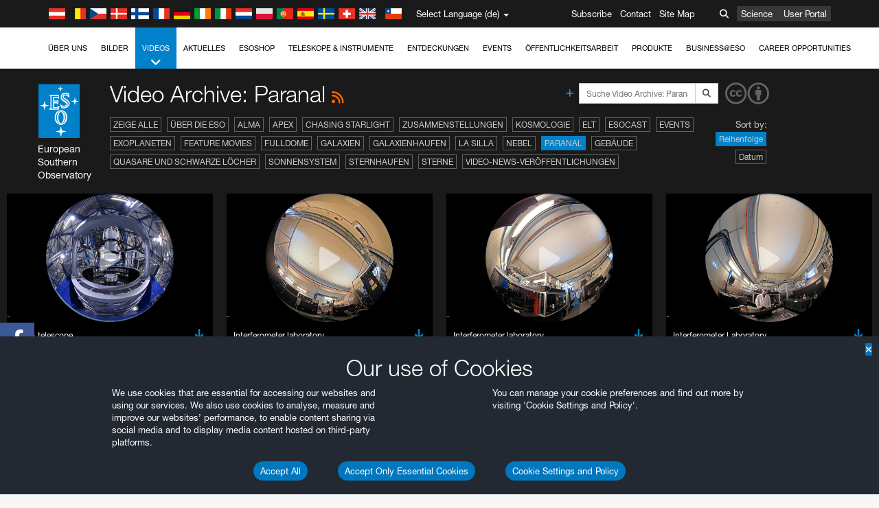

--- FILE ---
content_type: text/html; charset=utf-8
request_url: https://www.hq.eso.org/public/germany/videos/archive/category/paranal/list/12/
body_size: 17293
content:
<!DOCTYPE html>


<html lang="de">
<head prefix="og: http://ogp.me/ns# fb: http://ogp.me/ns/fb#">
<meta charset="utf-8">
<meta http-equiv="X-UA-Compatible" content="IE=edge">
<meta name="viewport" content="width=device-width, initial-scale=1">
<base target="_top" />
<meta name="robots" content="index,follow" />

<meta name="description" content="Video Archive: Paranal" />

<meta name="author" content="information@eso.org" />
<meta name="description" content="ESO, European Organisation for Astronomical Research in the Southern Hemisphere" />
<meta name="keywords" content="ESO, eso.org, Astronomy, Astrophysics, Astronomie, Suedsternwarte, telescopes, detectors, comets, planets, stars, galaxies, nebulae, universe, NTT, VLT, VLTI, ALMA, ELT, La Silla, Paranal, Garching, Chile" />
<meta name="statvooVerification" content="f546f5bccd3fb7f8c5d8e97c6beab814" />


<link rel="alternate" href="https://www.eso.org/public/videos/archive/category/paranal/list/12/" hreflang="x-default" /><link rel="alternate" href="https://www.eso.org/public/australia/videos/archive/category/paranal/list/12/" hreflang="en-au" /><link rel="alternate" href="https://www.eso.org/public/unitedkingdom/videos/archive/category/paranal/list/12/" hreflang="en-gb" /><link rel="alternate" href="https://www.eso.org/public/ireland/videos/archive/category/paranal/list/12/" hreflang="en-ie" /><link rel="alternate" href="https://www.eso.org/public/czechrepublic/videos/archive/category/paranal/list/12/" hreflang="cs" /><link rel="alternate" href="https://www.eso.org/public/denmark/videos/archive/category/paranal/list/12/" hreflang="da" /><link rel="alternate" href="https://www.eso.org/public/netherlands/videos/archive/category/paranal/list/12/" hreflang="nl" /><link rel="alternate" href="https://www.eso.org/public/belgium-nl/videos/archive/category/paranal/list/12/" hreflang="nl-be" /><link rel="alternate" href="https://www.eso.org/public/finland/videos/archive/category/paranal/list/12/" hreflang="fi" /><link rel="alternate" href="https://www.eso.org/public/france/videos/archive/category/paranal/list/12/" hreflang="fr" /><link rel="alternate" href="https://www.eso.org/public/belgium-fr/videos/archive/category/paranal/list/12/" hreflang="fr-be" /><link rel="alternate" href="https://www.eso.org/public/switzerland-fr/videos/archive/category/paranal/list/12/" hreflang="fr-ch" /><link rel="alternate" href="https://www.eso.org/public/germany/videos/archive/category/paranal/list/12/" hreflang="de" /><link rel="alternate" href="https://www.eso.org/public/austria/videos/archive/category/paranal/list/12/" hreflang="de-at" /><link rel="alternate" href="https://www.eso.org/public/belgium-de/videos/archive/category/paranal/list/12/" hreflang="de-be" /><link rel="alternate" href="https://www.eso.org/public/switzerland-de/videos/archive/category/paranal/list/12/" hreflang="de-ch" /><link rel="alternate" href="https://www.eso.org/public/italy/videos/archive/category/paranal/list/12/" hreflang="it" /><link rel="alternate" href="https://www.eso.org/public/switzerland-it/videos/archive/category/paranal/list/12/" hreflang="it-ch" /><link rel="alternate" href="https://www.eso.org/public/poland/videos/archive/category/paranal/list/12/" hreflang="pl" /><link rel="alternate" href="https://www.eso.org/public/portugal/videos/archive/category/paranal/list/12/" hreflang="pt" /><link rel="alternate" href="https://www.eso.org/public/spain/videos/archive/category/paranal/list/12/" hreflang="es" /><link rel="alternate" href="https://www.eso.org/public/chile/videos/archive/category/paranal/list/12/" hreflang="es-cl" /><link rel="alternate" href="https://www.eso.org/public/sweden/videos/archive/category/paranal/list/12/" hreflang="sv" />

<link href="https://mastodon.social/@esoastronomy" rel="me">
<link rel="shortcut icon" href="https://www.eso.org/public/archives/favicon.ico" />

<title>Video Archive: Paranal | ESO Deutschland</title>






<!-- fonts.com tracker -->
<style type="text/css">
    @import url("https://fast.fonts.net/t/1.css?apiType=css&projectid=03892b9b-79f6-4f01-9746-af912ebf5e47");
</style>

<link href="/public/archives/djp/css/main.01d86ad5297f.css" rel="stylesheet" type="text/css" />

<link href="https://feeds.feedburner.com/EsoTopNews" rel="alternate" type="application/rss+xml" title="ESO Top News" />
<link href="https://feeds.feedburner.com/EsoAnnouncements" rel="alternate" type="application/rss+xml" title="ESO Announcements" />
<link href="https://feeds.feedburner.com/ESOcast" rel="alternate" type="application/rss+xml" title="ESOCast" />
<link href="https://recruitment.eso.org/jobs.rss" rel="alternate" type="application/rss+xml" title="Jobs@ESO" />
<link href="https://www.eso.org/public/blog/feed/" rel="alternate" type="application/rss+xml" title="ESOblog" />


<!--[if lte IE 9]>
	<script type="text/javascript" src="/public/archives/djp/js/ie8compat.4841020d40d6.js" charset="utf-8"></script>
	<script src="//oss.maxcdn.com/respond/1.4.2/respond.min.js"></SCRIpt>
	<script src="//oss.maxcdn.com/html5shiv/3.7.2/html5shiv.min.js"></script>
<![endif]-->


<meta name="twitter:card" content="summary" />

<meta name="twitter:site" content="@ESO" />
<meta name="twitter:creator" content="@ESO" />



















    <meta property="og:title" content="Video Archive: Paranal" />

</head>

<body>

<nav class="navbar-general-wrapper" role="navigation">
	<div class="navbar-general">
		<div class="minilogo">
			<a href="/public/">
				<div class="sprites-esologo-23-30" title="European Organisation for Astronomical Research in the Southern Hemisphere"></div>
			</a>
		</div>
		<div id="select-language">
			<div class="flags">
				<div title="Austria" class="sprites-flag_at"></div>
				<div title="Belgium" class="sprites-flag_be"></div>
				<div title="Czechia" class="sprites-flag_cz"></div>
				<div title="Denmark" class="sprites-flag_da"></div>
				<div title="Finland" class="sprites-flag_fi"></div>
				<div title="France" class="sprites-flag_fr"></div>
				<div title="Germany" class="sprites-flag_de"></div>
				<div title="Ireland" class="sprites-flag_ie"></div>
				<div title="Italy" class="sprites-flag_it"></div>
				<div title="Netherlands" class="sprites-flag_nl"></div>
				<div title="Poland" class="sprites-flag_pl"></div>
				<div title="Portugal" class="sprites-flag_pt"></div>
				<div title="Spain" class="sprites-flag_es"></div>
				<div title="Sweden" class="sprites-flag_sv"></div>
				<div title="Switzerland" class="sprites-flag_ch"></div>
				<div title="UK" class="sprites-flag_gb"></div>
				<div style="margin-left: 8px" title="Chile" class="sprites-flag_cl"></div>
			</div>
			<div class="languages">
				<div class="language-button">
					<span class="language-text">Select Language (de)</span>
					<div class="language-flag"><div title="de" class="flag sprites-flag_de">&nbsp;</div><span> (de)</span></div>
					<span class="caret"></span>
				</div>
				<ul class="languages-dropdown" role="menu">
				
					
					
					<li class="language"><a role="menuitem" href="/public/videos/archive/category/paranal/list/12/?lang"><div title="International English" class="flag sprites-flag_en">&nbsp;</div>International English</a></li>
					
				
					
					
					<li class="language"><a role="menuitem" href="/public/denmark/videos/archive/category/paranal/list/12/?lang"><div title="Dansk" class="flag sprites-flag_da">&nbsp;</div>Dansk</a></li>
					
				
					
					
					<li class="language selected"><a role="menuitem" href="/public/germany/videos/archive/category/paranal/list/12/?lang"><div title="Deutsch" class="flag sprites-flag_de">&nbsp;</div>Deutsch</a></li>
					
				
					
					
					<li class="language"><a role="menuitem" href="/public/belgium-de/videos/archive/category/paranal/list/12/?lang"><div title="Deutsch (Belgien)" class="flag sprites-flag_be">&nbsp;</div>Deutsch (Belgien)</a></li>
					
				
					
					
					<li class="language"><a role="menuitem" href="/public/switzerland-de/videos/archive/category/paranal/list/12/?lang"><div title="Deutsch (Schweiz)" class="flag sprites-flag_ch">&nbsp;</div>Deutsch (Schweiz)</a></li>
					
				
					
					
					<li class="language"><a role="menuitem" href="/public/austria/videos/archive/category/paranal/list/12/?lang"><div title="Deutsch (Österreich)" class="flag sprites-flag_at">&nbsp;</div>Deutsch (Österreich)</a></li>
					
				
					
					
					<li class="language"><a role="menuitem" href="/public/australia/videos/archive/category/paranal/list/12/?lang"><div title="English (Australia)" class="flag sprites-flag_au">&nbsp;</div>English (Australia)</a></li>
					
				
					
					
					<li class="language"><a role="menuitem" href="/public/ireland/videos/archive/category/paranal/list/12/?lang"><div title="English (Ireland)" class="flag sprites-flag_ie">&nbsp;</div>English (Ireland)</a></li>
					
				
					
					
					<li class="language"><a role="menuitem" href="/public/unitedkingdom/videos/archive/category/paranal/list/12/?lang"><div title="English (UK)" class="flag sprites-flag_gb">&nbsp;</div>English (UK)</a></li>
					
				
					
					
					<li class="language"><a role="menuitem" href="/public/spain/videos/archive/category/paranal/list/12/?lang"><div title="Español" class="flag sprites-flag_es">&nbsp;</div>Español</a></li>
					
				
					
					
					<li class="language"><a role="menuitem" href="/public/chile/videos/archive/category/paranal/list/12/?lang"><div title="Español (Chile)" class="flag sprites-flag_cl">&nbsp;</div>Español (Chile)</a></li>
					
				
					
					
					<li class="language"><a role="menuitem" href="/public/france/videos/archive/category/paranal/list/12/?lang"><div title="Français" class="flag sprites-flag_fr">&nbsp;</div>Français</a></li>
					
				
					
					
					<li class="language"><a role="menuitem" href="/public/belgium-fr/videos/archive/category/paranal/list/12/?lang"><div title="Français (Belgique)" class="flag sprites-flag_be">&nbsp;</div>Français (Belgique)</a></li>
					
				
					
					
					<li class="language"><a role="menuitem" href="/public/switzerland-fr/videos/archive/category/paranal/list/12/?lang"><div title="Français (Suisse)" class="flag sprites-flag_ch">&nbsp;</div>Français (Suisse)</a></li>
					
				
					
					
					<li class="language"><a role="menuitem" href="/public/italy/videos/archive/category/paranal/list/12/?lang"><div title="Italiano" class="flag sprites-flag_it">&nbsp;</div>Italiano</a></li>
					
				
					
					
					<li class="language"><a role="menuitem" href="/public/switzerland-it/videos/archive/category/paranal/list/12/?lang"><div title="Italiano (Svizzera)" class="flag sprites-flag_ch">&nbsp;</div>Italiano (Svizzera)</a></li>
					
				
					
					
					<li class="language"><a role="menuitem" href="/public/netherlands/videos/archive/category/paranal/list/12/?lang"><div title="Nederlands" class="flag sprites-flag_nl">&nbsp;</div>Nederlands</a></li>
					
				
					
					
					<li class="language"><a role="menuitem" href="/public/belgium-nl/videos/archive/category/paranal/list/12/?lang"><div title="Nederlands (België)" class="flag sprites-flag_be">&nbsp;</div>Nederlands (België)</a></li>
					
				
					
					
					<li class="language"><a role="menuitem" href="/public/poland/videos/archive/category/paranal/list/12/?lang"><div title="Polski" class="flag sprites-flag_pl">&nbsp;</div>Polski</a></li>
					
				
					
					
					<li class="language"><a role="menuitem" href="/public/portugal/videos/archive/category/paranal/list/12/?lang"><div title="Português" class="flag sprites-flag_pt">&nbsp;</div>Português</a></li>
					
				
					
					
					<li class="language"><a role="menuitem" href="/public/finland/videos/archive/category/paranal/list/12/?lang"><div title="Suomi" class="flag sprites-flag_fi">&nbsp;</div>Suomi</a></li>
					
				
					
					
					<li class="language"><a role="menuitem" href="/public/sweden/videos/archive/category/paranal/list/12/?lang"><div title="Svenska" class="flag sprites-flag_sv">&nbsp;</div>Svenska</a></li>
					
				
					
					
					<li class="language"><a role="menuitem" href="/public/czechrepublic/videos/archive/category/paranal/list/12/?lang"><div title="Česky" class="flag sprites-flag_cs">&nbsp;</div>Česky</a></li>
					
				
				</ul>
			</div>
		</div>
		<div class="sections">
			<a href="https://www.eso.org/sci.html">Science</a>
			<a href="/UserPortal/">User Portal</a>
			
		</div>
		<div class="searchbox">
			<button type="button" class="btn btn-default" id="searchbox-button">
				<span class="fa fa-search"></span>
			</button>
			<div id="searchbox-dropdown">
				<form action="/public/search/" method="get" class="form-inline" role="search">
					<div class="form-group">
						<div class="input-group">
							<input type="text" value="" placeholder="Suche..." name="q" class="form-control">
							<span class="input-group-btn">
								<button class="btn btn-default" type="submit"><span class="fa fa-search"></span></button>
							</span>
						</div>

							<!-- </span> -->
						<!-- </div> -->
					</div>
				</form>
			</div>
		</div>
		<div class="links">
			<a href="/public/outreach/newsletters/esonews/">Subscribe</a>
			<a href="/public/about-eso/travel/">Contact</a>
			<a href="/public/sitemap/">Site Map</a>
		</div>
	</div>
</nav>



<nav class="main-menu-wrapper" role="navigation">
	<div class="main-menu">
		<div class="mobile-menu clearfix">
			<button class="menu-trigger"><span class="fa fa-navicon"></span> Menü öffnen</button>
		</div>
		



<ul class="level0 mainmenu-aim">

    <li><a href="/public/about-eso/">Über uns<span class="fa fa-angle-down level0-children-arrows"></span></a>
    
    <span class="mobile-children">
        <span class="fa fa-angle-down"></span>
    </span>
    <div class="level1-wrapper">
        <div class="level1">
            <ul id="submenu-aim-2" class="submenu-aim">
            

<li class=""><a href="/public/about-eso/organisation/">
        Organisation
        
    </a></li><li class=""><a href="/public/about-eso/mission-vision-values-strategy/">
        Mission-Vision-Values-Strategy
        
    </a></li><li class=""><a href="/public/about-eso/dg-office/">
        Generaldirektor
        
    </a></li><li class=""><a href="/public/about-eso/committees.html">
        Gremien der ESO
        
    </a></li><li class="submenu"><a href="/public/about-eso/memberstates/">
        Mitgliedsstaaten und Partner
        
            <span class="desktop-children topmenu-arrow fa fa-angle-right"></span></a><span class="mobile-children"><span class="fa fa-angle-down"></span></span><ul id="submenu-aim-7" class="submenu-aim sublevel"><li class=""><a href="/public/about-eso/memberstates/austrianinvolvement/">
        Österreich
        
    </a></li><li class=""><a href="/public/about-eso/memberstates/belgianinvolvement/">
        Belgien
        
    </a></li><li class=""><a href="/public/about-eso/memberstates/czechinvolvement/">
        Tschechien
        
    </a></li><li class=""><a href="/public/about-eso/memberstates/danishinvolvement/">
        Dänemark
        
    </a></li><li class=""><a href="/public/about-eso/memberstates/finnishinvolvement/">
        Finnland
        
    </a></li><li class=""><a href="/public/about-eso/memberstates/frenchinvolvement/">
        Frankreich
        
    </a></li><li class=""><a href="/public/about-eso/memberstates/germaninvolvement/">
        Deutschland
        
    </a></li><li class=""><a href="/public/about-eso/memberstates/irishinvolvement/">
        Irland
        
    </a></li><li class=""><a href="/public/about-eso/memberstates/italianinvolvement/">
        Italien
        
    </a></li><li class=""><a href="/public/about-eso/memberstates/dutchinvolvement/">
        Niederlande
        
    </a></li><li class=""><a href="/public/about-eso/memberstates/polishinvolvement/">
        Polen
        
    </a></li><li class=""><a href="/public/about-eso/memberstates/portugueseinvolvement/">
        Portugal
        
    </a></li><li class=""><a href="/public/about-eso/memberstates/spanishinvolvement/">
        Spanien
        
    </a></li><li class=""><a href="/public/about-eso/memberstates/swedishinvolvement/">
        Schweden
        
    </a></li><li class=""><a href="/public/about-eso/memberstates/swissinvolvement/">
        Schweiz
        
    </a></li><li class=""><a href="/public/about-eso/memberstates/britishinvolvement/">
        Vereinigtes Königreich
        
    </a></li><li class=""><a href="/public/about-eso/strategicpartners/australianinvolvement/">
        Australien (Partner)
        
    </a></li></ul></li><li class="submenu"><a href="/public/about-eso/eso-and-chile/">
        ESO & Chile
        
            <span class="desktop-children topmenu-arrow fa fa-angle-right"></span></a><span class="mobile-children"><span class="fa fa-angle-down"></span></span><ul id="submenu-aim-25" class="submenu-aim sublevel"><li class=""><a href="/public/about-eso/eso-and-chile/representation-office-chile/">
        ESO Representation Office in Chile
        
    </a></li></ul></li><li class="submenu"><a href="/public/about-eso/travel/">
        Anreise und Kontaktinformation
        
            <span class="desktop-children topmenu-arrow fa fa-angle-right"></span></a><span class="mobile-children"><span class="fa fa-angle-down"></span></span><ul id="submenu-aim-27" class="submenu-aim sublevel"><li class=""><a href="/public/about-eso/travel/garching/">
        Anreise zum ESO-Hauptsitz
        
    </a></li><li class=""><a href="/public/about-eso/travel/vitacura/">
        Anreise zu den Vitacura-Büros
        
    </a></li><li class=""><a href="/public/about-eso/travel/guesthouse/">
        Anreise zum ESO-Gästehaus
        
    </a></li><li class=""><a href="/public/about-eso/travel/lasilla/">
        Anreise nach La Silla
        
    </a></li><li class=""><a href="/public/about-eso/travel/laserena/">
        Anreise nach La Serena
        
    </a></li><li class=""><a href="/public/about-eso/travel/paranal/">
        Anreise zum Paranal
        
    </a></li><li class=""><a href="/public/about-eso/travel/antofagasta/">
        Anreise nach Antofagasta
        
    </a></li><li class=""><a href="/public/about-eso/travel/chajnantor/">
        Anreise nach Chajnantor
        
    </a></li><li class=""><a href="/public/about-eso/travel/elt/">
        Travel to ELT Armazones
        
    </a></li></ul></li><li class="submenu"><a href="/public/about-eso/visitors/">
        Die ESO-Standorte besuchen
        
            <span class="desktop-children topmenu-arrow fa fa-angle-right"></span></a><span class="mobile-children"><span class="fa fa-angle-down"></span></span><ul id="submenu-aim-37" class="submenu-aim sublevel"><li class=""><a href="/public/about-eso/visitors/paranal/">
        Wochenendführungen Paranal
        
    </a></li><li class=""><a href="/public/about-eso/visitors/lasilla/">
        Wochenendführungen La Silla
        
    </a></li><li class=""><a href="/public/outreach/pressmedia/mediavisits/">
        Medienbesuche
        
    </a></li><li class=""><a href="/public/about-eso/visitors/virtual-tours/">
        Virtual Visits
        
    </a></li></ul></li><li class=""><a href="/public/about-eso/societal-benefits/">
        ESO and Society
        
    </a></li><li class=""><a href="/public/about-eso/architecture/">
        Architektur bei der ESO
        
    </a></li><li class=""><a href="/public/about-eso/timeline/">
        Verlauf
        
    </a></li><li class="submenu"><a class="no-link children" href="#">
        Nachhaltigkeit
        
            <span class="desktop-children topmenu-arrow fa fa-angle-right"></span></a><span class="mobile-children"><span class="fa fa-angle-down"></span></span><ul id="submenu-aim-45" class="submenu-aim sublevel"><li class=""><a href="/public/about-eso/sustainability/green/">
        Ökologische Nachhaltigkeit bei der ESO
        
    </a></li><li class=""><a href="/public/about-eso/sustainability/eso-un-sdgs/">
        ESO und die Ziele für nachhaltige Entwicklung der UN
        
    </a></li><li class=""><a href="/public/about-eso/sustainability/dei-at-eso/">
        Diversität, Gleichberechtigung und Inklusion
        
    </a></li></ul></li><li class=""><a href="/public/about-eso/dark-skies-preservation/">
        Erhalt des dunklen Himmels
        
    </a></li><li class=""><a href="/public/about-eso/privacy/">
        Terms and Conditions
        
    </a></li>

            </ul>
        </div>
    </div>
    
    </li>

    <li><a href="/public/images/">Bilder<span class="fa fa-angle-down level0-children-arrows"></span></a>
    
    <span class="mobile-children">
        <span class="fa fa-angle-down"></span>
    </span>
    <div class="level1-wrapper">
        <div class="level1">
            <ul id="submenu-aim-51" class="submenu-aim">
            

<li class=""><a href="/public/images/search/">
        Erweiterte Suche
        
    </a></li><li class=""><a href="/public/images/comparisons/">
        Vergleichsbilder
        
    </a></li><li class=""><a href="/public/images/potw/">
        Bild der Woche
        
    </a></li><li class=""><a href="/public/copyright/">
        Nutzungsbestimmungen für ESO-Bilder und Videos
        
    </a></li>

            </ul>
        </div>
    </div>
    
    </li>

    <li class="current current-leaf"><a href="/public/videos/">Videos<span class="fa fa-angle-down level0-children-arrows"></span></a>
    
    <span class="mobile-children">
        <span class="fa fa-angle-down"></span>
    </span>
    <div class="level1-wrapper">
        <div class="level1">
            <ul id="submenu-aim-56" class="submenu-aim selected">
            

<li class=""><a href="/public/videos/search/">
        Erweiterte Suche
        
    </a></li><li class=""><a href="/public/copyright/">
        Usage of ESO Videos and Images
        
    </a></li><li class=""><a href="/public/videoformats/">
        Video Formats
        
    </a></li>

            </ul>
        </div>
    </div>
    
    </li>

    <li><a href="/public/news/">Aktuelles<span class="fa fa-angle-down level0-children-arrows"></span></a>
    
    <span class="mobile-children">
        <span class="fa fa-angle-down"></span>
    </span>
    <div class="level1-wrapper">
        <div class="level1">
            <ul id="submenu-aim-60" class="submenu-aim">
            

<li class=""><a href="/public/news/">
        Pressemitteilungen
        
    </a></li><li class=""><a href="/public/announcements/">
        Kurzmeldungen
        
    </a></li><li class=""><a href="https://www.eso.org/public/blog/">
        ESOblog
        
    </a></li><li class="submenu"><a href="/public/outreach/pressmedia/">
        Pressebüro
        
            <span class="desktop-children topmenu-arrow fa fa-angle-right"></span></a><span class="mobile-children"><span class="fa fa-angle-down"></span></span><ul id="submenu-aim-64" class="submenu-aim sublevel"><li class=""><a href="/public/outreach/pressmedia/mediavisits/">
        Medienbesuche
        
    </a></li><li class=""><a href="/public/copyright/">
        Nutzungsbestimmungen
        
    </a></li></ul></li><li class=""><a href="/public/newsletters/">
        ESO-Newsletter
        
    </a></li>

            </ul>
        </div>
    </div>
    
    </li>

    <li><a href="/public/shop/">ESOshop<span class="fa fa-angle-down level0-children-arrows"></span></a>
    
    <span class="mobile-children">
        <span class="fa fa-angle-down"></span>
    </span>
    <div class="level1-wrapper">
        <div class="level1">
            <ul id="submenu-aim-68" class="submenu-aim">
            

<li class="submenu"><a href="/public/shop/category/">
        Produkte im Shop
        
            <span class="desktop-children topmenu-arrow fa fa-angle-right"></span></a><span class="mobile-children"><span class="fa fa-angle-down"></span></span><ul id="submenu-aim-69" class="submenu-aim sublevel"><li class=""><a href="/public/shop/category/annualreport/">
        Jahresberichte
        
    </a></li><li class=""><a href="/public/shop/category/apparel/">
        Bekleidung
        
    </a></li><li class=""><a href="/public/shop/category/book/">
        Bücher
        
    </a></li><li class=""><a href="/public/shop/category/brochure/">
        Broschüren
        
    </a></li><li class=""><a href="/public/shop/category/calendar/">
        Kalender
        
    </a></li><li class=""><a href="/public/shop/category/capjournal/">
        CAPjournal-Ausgaben
        
    </a></li><li class=""><a href="/public/shop/category/conferenceitem/">
        Konferenzen
        
    </a></li><li class=""><a href="/public/shop/category/media/">
        DVDs/Bluray/CDs
        
    </a></li><li class=""><a href="/public/shop/category/supernovaactivity/">
        ESO Supernova Activities
        
    </a></li><li class=""><a href="/public/shop/category/flyer/">
        Flyer
        
    </a></li><li class=""><a href="/public/shop/category/handout/">
        Handreichungen
        
    </a></li><li class=""><a href="/public/shop/category/map/">
        Karten
        
    </a></li><li class=""><a href="/public/shop/category/merchandise/">
        Merchandise
        
    </a></li><li class=""><a href="/public/shop/category/mountedimage/">
        Aufgezogene Bilder
        
    </a></li><li class=""><a href="/public/shop/category/postcard/">
        Postkarten
        
    </a></li><li class=""><a href="/public/shop/category/printedposter/">
        Poster
        
    </a></li><li class=""><a href="/public/shop/category/technicaldocument/">
        Berichte
        
    </a></li><li class=""><a href="/public/shop/category/sticker/">
        Aufkleber
        
    </a></li></ul></li><li class=""><a href="/public/shop/cart/">
        Einkaufswagen zeigen
        
    </a></li><li class=""><a href="/public/shop/checkout/">
        Bestellen
        
    </a></li><li class="submenu"><a href="/public/shopinfo/">
        Information
        
            <span class="desktop-children topmenu-arrow fa fa-angle-right"></span></a><span class="mobile-children"><span class="fa fa-angle-down"></span></span><ul id="submenu-aim-90" class="submenu-aim sublevel"><li class=""><a href="/public/shopinfo/bulk_orders/">
        Kontingente
        
    </a></li><li class=""><a href="/public/shopinfo/">
        Einkaufsschritte
        
    </a></li><li class=""><a href="/public/shopinfo/payment/">
        Bezahlung
        
    </a></li><li class=""><a href="/public/shopinfo/shipping/">
        Versand
        
    </a></li><li class=""><a href="/public/shopinfo/shopstaff/">
        Mitarbeitereinkauf
        
    </a></li><li class=""><a href="/public/shopinfo/terms/">
        Allgemeine Geschäftsbedingungen
        
    </a></li></ul></li><li class=""><a href="/public/shop/freeorder/">
        Freiexemplare für Lehrende und Medien
        
    </a></li>

            </ul>
        </div>
    </div>
    
    </li>

    <li><a href="/public/teles-instr/">Teleskope & Instrumente<span class="fa fa-angle-down level0-children-arrows"></span></a>
    
    <span class="mobile-children">
        <span class="fa fa-angle-down"></span>
    </span>
    <div class="level1-wrapper">
        <div class="level1">
            <ul id="submenu-aim-98" class="submenu-aim">
            

<li class="submenu"><a href="/public/teles-instr/paranal-observatory/">
        Paranal Observatory
        
            <span class="desktop-children topmenu-arrow fa fa-angle-right"></span></a><span class="mobile-children"><span class="fa fa-angle-down"></span></span><ul id="submenu-aim-99" class="submenu-aim sublevel"><li class="submenu"><a href="/public/teles-instr/paranal-observatory/vlt/">
        Very Large Telescope
        
            <span class="desktop-children topmenu-arrow fa fa-angle-right"></span></a><span class="mobile-children"><span class="fa fa-angle-down"></span></span><ul id="submenu-aim-100" class="submenu-aim sublevel"><li class="submenu"><a href="/public/teles-instr/paranal-observatory/vlt/vlt-instr/">
        VLT-Instrumente
        
            <span class="desktop-children topmenu-arrow fa fa-angle-right"></span></a><span class="mobile-children"><span class="fa fa-angle-down"></span></span><ul id="submenu-aim-101" class="submenu-aim sublevel"><li class=""><a href="/public/teles-instr/paranal-observatory/vlt/vlt-instr/4lgsf/">
        4LGSF
        
    </a></li><li class=""><a href="/public/teles-instr/paranal-observatory/vlt/vlt-instr/cubes/">
        CUBES
        
    </a></li><li class=""><a href="/public/teles-instr/paranal-observatory/vlt/vlt-instr/crires+/">
        CRIRES+
        
    </a></li><li class=""><a href="/public/teles-instr/paranal-observatory/vlt/vlt-instr/espresso/">
        ESPRESSO
        
    </a></li><li class=""><a href="/public/teles-instr/paranal-observatory/vlt/vlt-instr/eris/">
        ERIS
        
    </a></li><li class=""><a href="/public/teles-instr/paranal-observatory/vlt/vlt-instr/flames/">
        FLAMES
        
    </a></li><li class=""><a href="/public/teles-instr/paranal-observatory/vlt/vlt-instr/fors/">
        FORS1 and FORS2
        
    </a></li><li class=""><a href="/public/teles-instr/paranal-observatory/vlt/vlt-instr/hawk-i/">
        HAWK-I
        
    </a></li><li class=""><a href="/public/teles-instr/paranal-observatory/vlt/vlt-instr/kmos/">
        KMOS
        
    </a></li><li class=""><a href="/public/teles-instr/paranal-observatory/vlt/vlt-instr/mavis/">
        MAVIS
        
    </a></li><li class=""><a href="/public/teles-instr/paranal-observatory/vlt/vlt-instr/moons/">
        MOONS
        
    </a></li><li class=""><a href="/public/teles-instr/paranal-observatory/vlt/vlt-instr/muse/">
        MUSE
        
    </a></li><li class=""><a href="/public/teles-instr/paranal-observatory/vlt/vlt-instr/sphere/">
        SPHERE
        
    </a></li><li class=""><a href="/public/teles-instr/paranal-observatory/vlt/vlt-instr/uves/">
        UVES
        
    </a></li><li class=""><a href="/public/teles-instr/paranal-observatory/vlt/vlt-instr/visir/">
        VISIR
        
    </a></li><li class=""><a href="/public/teles-instr/paranal-observatory/vlt/vlt-instr/x-shooter/">
        X-shooter
        
    </a></li></ul></li><li class="submenu"><a href="/public/teles-instr/paranal-observatory/vlt/vlti/">
        VLT Interferometer
        
            <span class="desktop-children topmenu-arrow fa fa-angle-right"></span></a><span class="mobile-children"><span class="fa fa-angle-down"></span></span><ul id="submenu-aim-118" class="submenu-aim sublevel"><li class=""><a href="/public/teles-instr/paranal-observatory/vlt/vlt-instr/gravity+/">
        GRAVITY+
        
    </a></li><li class=""><a href="/public/teles-instr/paranal-observatory/vlt/vlt-instr/gravity/">
        GRAVITY
        
    </a></li><li class=""><a href="/public/teles-instr/paranal-observatory/vlt/vlt-instr/matisse/">
        MATISSE
        
    </a></li><li class=""><a href="/public/teles-instr/paranal-observatory/vlt/vlt-instr/naomi/">
        NAOMI
        
    </a></li><li class=""><a href="/public/teles-instr/paranal-observatory/vlt/vlt-instr/pionier/">
        PIONIER
        
    </a></li></ul></li><li class=""><a href="/public/teles-instr/paranal-observatory/vlt/auxiliarytelescopes/">
        Hilfsteleskope
        
    </a></li></ul></li><li class="submenu"><a href="/public/teles-instr/paranal-observatory/surveytelescopes/">
        Durchmusterungsteleskope
        
            <span class="desktop-children topmenu-arrow fa fa-angle-right"></span></a><span class="mobile-children"><span class="fa fa-angle-down"></span></span><ul id="submenu-aim-125" class="submenu-aim sublevel"><li class="submenu"><a href="/public/teles-instr/paranal-observatory/surveytelescopes/vista/">
        VISTA
        
            <span class="desktop-children topmenu-arrow fa fa-angle-right"></span></a><span class="mobile-children"><span class="fa fa-angle-down"></span></span><ul id="submenu-aim-126" class="submenu-aim sublevel"><li class=""><a href="/public/teles-instr/paranal-observatory/surveytelescopes/vista/mirror/">
        Der VISTA-Spiegel
        
    </a></li><li class=""><a href="/public/teles-instr/paranal-observatory/surveytelescopes/vista/4most/">
        4MOST
        
    </a></li><li class=""><a href="/public/teles-instr/paranal-observatory/surveytelescopes/vista/surveys/">
        Die VISTA-Durchmusterung
        
    </a></li><li class=""><a href="/public/teles-instr/paranal-observatory/surveytelescopes/vista/consortium/">
        Das VISTA-Konsortium
        
    </a></li></ul></li><li class="submenu"><a href="/public/teles-instr/paranal-observatory/surveytelescopes/vst/">
        VST
        
            <span class="desktop-children topmenu-arrow fa fa-angle-right"></span></a><span class="mobile-children"><span class="fa fa-angle-down"></span></span><ul id="submenu-aim-131" class="submenu-aim sublevel"><li class=""><a href="/public/teles-instr/paranal-observatory/surveytelescopes/vst/mirror/">
        The VST mirrors
        
    </a></li><li class=""><a href="/public/teles-instr/paranal-observatory/surveytelescopes/vst/camera/">
        OmegaCAM
        
    </a></li><li class=""><a href="/public/teles-instr/paranal-observatory/surveytelescopes/vst/surveys/">
        Die VST-Durchmusterungen
        
    </a></li></ul></li></ul></li><li class=""><a href="/public/teles-instr/paranal-observatory/speculoos/">
        SPECULOOS
        
    </a></li><li class=""><a href="/public/teles-instr/paranal-observatory/ngts/">
        NGTS
        
    </a></li><li class=""><a href="/public/teles-instr/paranal-observatory/ctao/">
        Cherenkov Telescope Array Observatory
        
    </a></li><li class=""><a href="/public/teles-instr/paranal-observatory/oasis/">
        OASIS
        
    </a></li></ul></li><li class="submenu"><a href="/public/teles-instr/lasilla/">
        La Silla Observatory
        
            <span class="desktop-children topmenu-arrow fa fa-angle-right"></span></a><span class="mobile-children"><span class="fa fa-angle-down"></span></span><ul id="submenu-aim-139" class="submenu-aim sublevel"><li class=""><a href="/public/teles-instr/lasilla/swedish/">
        Schwedisch–ESO Submillimetre Telescope
        
    </a></li><li class="submenu"><a href="/public/teles-instr/lasilla/ntt/">
        New Technology Telescope
        
            <span class="desktop-children topmenu-arrow fa fa-angle-right"></span></a><span class="mobile-children"><span class="fa fa-angle-down"></span></span><ul id="submenu-aim-141" class="submenu-aim sublevel"><li class=""><a href="/public/teles-instr/lasilla/ntt/efosc2/">
        EFOSC2
        
    </a></li><li class=""><a href="/public/teles-instr/lasilla/ntt/sofi/">
        SOFI
        
    </a></li><li class=""><a href="/public/teles-instr/lasilla/ntt/soxs/">
        SOXS
        
    </a></li></ul></li><li class="submenu"><a href="/public/teles-instr/lasilla/36/">
        3,6-Meter-Teleskop der ESO
        
            <span class="desktop-children topmenu-arrow fa fa-angle-right"></span></a><span class="mobile-children"><span class="fa fa-angle-down"></span></span><ul id="submenu-aim-145" class="submenu-aim sublevel"><li class=""><a href="/public/teles-instr/lasilla/36/harps/">
        HARPS
        
    </a></li><li class=""><a href="/public/teles-instr/lasilla/36/nirps/">
        NIRPS
        
    </a></li></ul></li><li class="submenu"><a href="/public/teles-instr/lasilla/mpg22/">
        MPG/ESO 2,2-Meter-Teleskop
        
            <span class="desktop-children topmenu-arrow fa fa-angle-right"></span></a><span class="mobile-children"><span class="fa fa-angle-down"></span></span><ul id="submenu-aim-148" class="submenu-aim sublevel"><li class=""><a href="/public/teles-instr/lasilla/mpg22/feros/">
        FEROS
        
    </a></li><li class=""><a href="/public/teles-instr/lasilla/mpg22/grond/">
        GROND
        
    </a></li><li class=""><a href="/public/teles-instr/lasilla/mpg22/wfi/">
        WFI
        
    </a></li></ul></li><li class="submenu"><a href="/public/teles-instr/lasilla/swiss/">
         Swiss 1.2-metre Leonhard Euler Telescope
        
            <span class="desktop-children topmenu-arrow fa fa-angle-right"></span></a><span class="mobile-children"><span class="fa fa-angle-down"></span></span><ul id="submenu-aim-152" class="submenu-aim sublevel"><li class=""><a href="/public/teles-instr/lasilla/swiss/coralie/">
        CORALIE
        
    </a></li></ul></li><li class=""><a href="/public/teles-instr/lasilla/rem/">
        Rapid Eye Mount-Teleskop
        
    </a></li><li class=""><a href="/public/teles-instr/lasilla/trappist/">
        TRAnsiting Planets and PlanetesImals Small Telescope–South
        
    </a></li><li class="submenu"><a href="/public/teles-instr/lasilla/danish154/">
        Dänisches 1,54-Meter-Teleskop
        
            <span class="desktop-children topmenu-arrow fa fa-angle-right"></span></a><span class="mobile-children"><span class="fa fa-angle-down"></span></span><ul id="submenu-aim-156" class="submenu-aim sublevel"><li class=""><a href="/public/teles-instr/lasilla/danish154/dfosc/">
        DFOSC
        
    </a></li></ul></li><li class=""><a href="/public/teles-instr/lasilla/tarot/">
        Télescope à Action Rapide pour les Objets Transitoires
        
    </a></li><li class=""><a href="/public/teles-instr/lasilla/1mschmidt/">
        1-Meter-Schmidtteleskop der ESO
        
    </a></li><li class=""><a href="/public/teles-instr/lasilla/152metre/">
        1,52-Meter-Teleskop der ESO
        
    </a></li><li class="submenu"><a href="/public/teles-instr/lasilla/1metre/">
        1-Meter-Teleskop der ESO
        
            <span class="desktop-children topmenu-arrow fa fa-angle-right"></span></a><span class="mobile-children"><span class="fa fa-angle-down"></span></span><ul id="submenu-aim-161" class="submenu-aim sublevel"><li class=""><a href="/public/teles-instr/lasilla/1metre/fideos/">
        FIDEOS
        
    </a></li></ul></li><li class=""><a href="/public/teles-instr/lasilla/05metre/">
        0,5-Meter-Teleskop der ESO
        
    </a></li><li class=""><a href="/public/teles-instr/lasilla/coude/">
        Coudé-Hilfsteleskop
        
    </a></li><li class=""><a href="/public/teles-instr/lasilla/marly/">
        MarLy 1-Meter-Teleskop
        
    </a></li><li class=""><a href="/public/teles-instr/lasilla/09metre/">
        Niederländisches 0,9-Meter-Teleskop
        
    </a></li><li class=""><a href="/public/teles-instr/lasilla/t70/">
        Schweizer T70-Teleskop
        
    </a></li><li class=""><a href="/public/teles-instr/lasilla/bochum/">
        Bochumer 0,61-Meter-Teleskop
        
    </a></li><li class=""><a href="/public/teles-instr/lasilla/danish05/">
        Dänisches 0,5-Meter-Teleskop
        
    </a></li><li class=""><a href="/public/teles-instr/lasilla/gpo/">
        Grand Prisme Objectif
        
    </a></li><li class=""><a href="/public/teles-instr/lasilla/swiss04/">
        Schweizer 0,4-Meter-Teleskop
        
    </a></li><li class=""><a href="/public/teles-instr/lasilla/marseille/">
        Marseiller 0,36-Meter-Teleskop
        
    </a></li><li class=""><a href="/public/teles-instr/lasilla/grb/">
        GRB-Monitor
        
    </a></li><li class=""><a href="/public/teles-instr/lasilla/mascara/">
        MASCARA
        
    </a></li><li class=""><a href="/public/teles-instr/lasilla/blackgem/">
        BlackGEM
        
    </a></li><li class=""><a href="/public/teles-instr/lasilla/extra/">
        ExTrA
        
    </a></li><li class=""><a href="/public/teles-instr/lasilla/test-bed/">
        Test-Bed Telescope
        
    </a></li></ul></li><li class="submenu"><a href="/public/teles-instr/alma/">
        ALMA
        
            <span class="desktop-children topmenu-arrow fa fa-angle-right"></span></a><span class="mobile-children"><span class="fa fa-angle-down"></span></span><ul id="submenu-aim-178" class="submenu-aim sublevel"><li class=""><a href="/public/teles-instr/alma/antennas/">
        Antennen
        
    </a></li><li class=""><a href="/public/teles-instr/alma/transporters/">
        Transporter
        
    </a></li><li class=""><a href="/public/teles-instr/alma/interferometry/">
        Interferometrie
        
    </a></li><li class=""><a href="/public/teles-instr/alma/receiver-bands/">
        Receiver Bands
        
    </a></li><li class=""><a href="/public/teles-instr/alma/residencia/">
        ALMA Residencia
        
    </a></li><li class=""><a href="/public/teles-instr/alma/wsu/">
        Wideband Sensitivity Upgrade
        
    </a></li><li class=""><a href="/public/teles-instr/apex/">
        APEX
        
    </a></li></ul></li><li class=""><a href="/public/teles-instr/elt/">
        ELT
        
    </a></li><li class="submenu"><a href="/public/teles-instr/technology/">
        Technologien für Teleskope
        
            <span class="desktop-children topmenu-arrow fa fa-angle-right"></span></a><span class="mobile-children"><span class="fa fa-angle-down"></span></span><ul id="submenu-aim-187" class="submenu-aim sublevel"><li class=""><a href="/public/teles-instr/technology/active_optics/">
        Aktive Optik
        
    </a></li><li class=""><a href="/public/teles-instr/technology/adaptive_optics/">
        Adaptive Optik
        
    </a></li><li class=""><a href="/public/teles-instr/technology/ifu/">
        Integral Field Units
        
    </a></li><li class=""><a href="/public/teles-instr/technology/interferometry/">
        Interferometrie
        
    </a></li><li class=""><a href="/public/teles-instr/technology/spectroscopy/">
        Spectroscopy
        
    </a></li><li class=""><a href="/public/teles-instr/technology/polarimetry/">
        Polarimetry
        
    </a></li></ul></li><li class=""><a href="/public/teles-instr/instruments/">
        Instruments
        
    </a></li>

            </ul>
        </div>
    </div>
    
    </li>

    <li><a href="/public/science/">Entdeckungen<span class="fa fa-angle-down level0-children-arrows"></span></a>
    
    <span class="mobile-children">
        <span class="fa fa-angle-down"></span>
    </span>
    <div class="level1-wrapper">
        <div class="level1">
            <ul id="submenu-aim-195" class="submenu-aim">
            

<li class=""><a href="/public/science/key-discoveries/">
        ESO Key Astronomical Discoveries
        
    </a></li><li class=""><a href="/public/science/exoplanets/">
        Exoplaneten
        
    </a></li><li class=""><a href="/public/science/gravitationalwaves/">
        Nachweis der Quellen von Graviationswellen im sichtbaren Licht
        
    </a></li><li class="submenu"><a class="no-link children" href="#">
        Black Holes
        
            <span class="desktop-children topmenu-arrow fa fa-angle-right"></span></a><span class="mobile-children"><span class="fa fa-angle-down"></span></span><ul id="submenu-aim-199" class="submenu-aim sublevel"><li class=""><a href="https://www.eso.org/public/science/event-horizon/">
        First image of a black hole
        
    </a></li><li class=""><a href="https://www.eso.org/public/science/EHT-MilkyWay/">
        First image of the Milky Way central black hole
        
    </a></li><li class=""><a href="https://www.eso.org/public/science/gc/">
        More about the black hole at the galactic centre
        
    </a></li></ul></li><li class=""><a href="/public/science/grb/">
        Gammastrahlenausbrüche
        
    </a></li><li class=""><a href="/public/science/archive/">
        Wissenschaftliches Archiv
        
    </a></li>

            </ul>
        </div>
    </div>
    
    </li>

    <li><a href="/public/events/">Events<span class="fa fa-angle-down level0-children-arrows"></span></a>
    
    <span class="mobile-children">
        <span class="fa fa-angle-down"></span>
    </span>
    <div class="level1-wrapper">
        <div class="level1">
            <ul id="submenu-aim-205" class="submenu-aim">
            

<li class="submenu"><a href="/public/events/exhibitions/">
        Ausstellungen
        
            <span class="desktop-children topmenu-arrow fa fa-angle-right"></span></a><span class="mobile-children"><span class="fa fa-angle-down"></span></span><ul id="submenu-aim-206" class="submenu-aim sublevel"><li class=""><a href="/public/events/exhibitions/perma_exhibitions/">
        Permanente ESO-Ausstellungen
        
    </a></li></ul></li>

            </ul>
        </div>
    </div>
    
    </li>

    <li><a href="/public/outreach/">Öffentlichkeitsarbeit<span class="fa fa-angle-down level0-children-arrows"></span></a>
    
    <span class="mobile-children">
        <span class="fa fa-angle-down"></span>
    </span>
    <div class="level1-wrapper">
        <div class="level1">
            <ul id="submenu-aim-208" class="submenu-aim">
            

<li class="submenu"><a href="/public/outreach/eduoff/">
        Bildung
        
            <span class="desktop-children topmenu-arrow fa fa-angle-right"></span></a><span class="mobile-children"><span class="fa fa-angle-down"></span></span><ul id="submenu-aim-209" class="submenu-aim sublevel"><li class=""><a href="https://supernova.eso.org/education/teacher-training/">
        Lehrerfortbildungen
        
    </a></li><li class=""><a href="http://kids.alma.cl/?lang=en">
        ALMA Kids
        
    </a></li></ul></li><li class="submenu"><a class="no-link children" href="#">
        Partnerschaften
        
            <span class="desktop-children topmenu-arrow fa fa-angle-right"></span></a><span class="mobile-children"><span class="fa fa-angle-down"></span></span><ul id="submenu-aim-212" class="submenu-aim sublevel"><li class=""><a href="/public/outreach/partnerships/eson/">
        ESO Science Outreach Network
        
    </a></li></ul></li><li class=""><a href="/public/outreach/social/">
        Soziale Medien
        
    </a></li><li class=""><a href="https://www.eso.org/public/outreach/webcams/">
        Webcams
        
    </a></li><li class=""><a href="https://supernova.eso.org/">
        ESO Supernova
        
    </a></li><li class=""><a href="/public/outreach/ai-disclaimer/">
        AI Disclaimer
        
    </a></li>

            </ul>
        </div>
    </div>
    
    </li>

    <li><a href="/public/products/">Produkte<span class="fa fa-angle-down level0-children-arrows"></span></a>
    
    <span class="mobile-children">
        <span class="fa fa-angle-down"></span>
    </span>
    <div class="level1-wrapper">
        <div class="level1">
            <ul id="submenu-aim-218" class="submenu-aim">
            

<li class="submenu"><a class="no-link children" href="#">
        Audiovisual and multimedia
        
            <span class="desktop-children topmenu-arrow fa fa-angle-right"></span></a><span class="mobile-children"><span class="fa fa-angle-down"></span></span><ul id="submenu-aim-219" class="submenu-aim sublevel"><li class=""><a href="/public/products/models3d/">
        3D models
        
    </a></li><li class=""><a href="/public/products/music/">
        Music
        
    </a></li><li class=""><a href="/public/products/planetariumshows/">
        Planetarium shows
        
    </a></li><li class=""><a href="/public/products/presentations/">
        Präsentationen
        
    </a></li><li class=""><a href="/public/products/soundscapes/">
        Soundscapes
        
    </a></li><li class=""><a href="https://www.eso.org/public/products/virtualbackgrounds/">
        Virtual Backgrounds
        
    </a></li><li class=""><a href="/public/products/virtualtours/">
        Virtuelle Touren
        
    </a></li></ul></li><li class="submenu"><a class="no-link children" href="#">
        Print products
        
            <span class="desktop-children topmenu-arrow fa fa-angle-right"></span></a><span class="mobile-children"><span class="fa fa-angle-down"></span></span><ul id="submenu-aim-227" class="submenu-aim sublevel"><li class=""><a href="/public/products/annualreports/">
        Jahresberichte
        
    </a></li><li class=""><a href="/public/products/books/">
        Bücher
        
    </a></li><li class=""><a href="/public/products/brochures/">
        Broschüren
        
    </a></li><li class=""><a href="/public/products/calendars/">
        Kalender
        
    </a></li><li class=""><a href="/public/products/flyers/">
        Flyer
        
    </a></li><li class=""><a href="/public/products/maps/">
        Karten
        
    </a></li><li class=""><a href="/public/products/presskits/">
        Press kits
        
    </a></li><li class=""><a href="/public/products/postcards/">
        Postkarten
        
    </a></li><li class=""><a href="/public/products/stickers/">
        Aufkleber
        
    </a></li><li class=""><a href="/public/products/print_posters/">
        Printed posters
        
    </a></li><li class=""><a href="/public/products/papermodels/">
        Paper models
        
    </a></li></ul></li><li class="submenu"><a href="/public/products/merchandise/">
        Merchandise
        
            <span class="desktop-children topmenu-arrow fa fa-angle-right"></span></a><span class="mobile-children"><span class="fa fa-angle-down"></span></span><ul id="submenu-aim-239" class="submenu-aim sublevel"><li class=""><a href="/public/products/merchandise/">
        Merchandise
        
    </a></li><li class=""><a href="/public/products/apparel/">
        Bekleidung
        
    </a></li><li class=""><a href="/public/products/mountedimages/">
        Mounted images
        
    </a></li></ul></li><li class="submenu"><a class="no-link children" href="#">
        Electronic products
        
            <span class="desktop-children topmenu-arrow fa fa-angle-right"></span></a><span class="mobile-children"><span class="fa fa-angle-down"></span></span><ul id="submenu-aim-243" class="submenu-aim sublevel"><li class=""><a href="/public/products/elec_posters/">
        Electronic posters
        
    </a></li><li class=""><a href="https://www.eso.org/public/products/virtualbackgrounds/">
        Virtual Backgrounds
        
    </a></li></ul></li><li class=""><a href="/public/products/exhibitions/">
        Exhibition material
        
    </a></li><li class=""><a href="/public/products/logos/">
        Logos
        
    </a></li><li class=""><a href="/public/shop/">
        Order in ESOshop
        
    </a></li>

            </ul>
        </div>
    </div>
    
    </li>

    <li><a href="/public/industry/">Business@ESO<span class="fa fa-angle-down level0-children-arrows"></span></a>
    
    <span class="mobile-children">
        <span class="fa fa-angle-down"></span>
    </span>
    <div class="level1-wrapper">
        <div class="level1">
            <ul id="submenu-aim-249" class="submenu-aim">
            

<li class=""><a href="/public/industry/cp.html">
        ESO-Einkaufsabteilung
        
    </a></li><li class=""><a href="https://www.eso.org/public/industry/events/">
        Veranstaltungen für die Industrie
        
    </a></li><li class="submenu"><a href="/public/industry/techtrans/">
        Technologietransfer
        
            <span class="desktop-children topmenu-arrow fa fa-angle-right"></span></a><span class="mobile-children"><span class="fa fa-angle-down"></span></span><ul id="submenu-aim-252" class="submenu-aim sublevel"><li class=""><a href="/public/industry/techtrans/technology-developed-by-industry-or-institutes/">
        Technology Developed by Industries
        
    </a></li><li class=""><a href="/public/industry/techtrans/develeso/">
        Novel technologies by ESO
        
    </a></li><li class=""><a href="/public/industry/techtrans/developments/">
        ESO know-how
        
    </a></li></ul></li><li class=""><a href="/public/industry/projects/">
        Projects
        
    </a></li><li class=""><a href="/public/industry/contact/">
        Kontaktinformation
        
    </a></li>

            </ul>
        </div>
    </div>
    
    </li>

    <li><a href="https://recruitment.eso.org/">Career Opportunities<span class="fa fa-angle-down level0-children-arrows"></span></a>
    
    <span class="mobile-children">
        <span class="fa fa-angle-down"></span>
    </span>
    <div class="level1-wrapper">
        <div class="level1">
            <ul id="submenu-aim-258" class="submenu-aim">
            

<li class=""><a href="https://recruitment.eso.org/">
        Stellenangebote
        
    </a></li><li class="submenu"><a href="/public/jobs/conditions/">
        Einstellungsvoraussetzungen
        
            <span class="desktop-children topmenu-arrow fa fa-angle-right"></span></a><span class="mobile-children"><span class="fa fa-angle-down"></span></span><ul id="submenu-aim-260" class="submenu-aim sublevel"><li class=""><a href="/public/jobs/conditions/intstaff/">
        Internationales Personal
        
    </a></li><li class=""><a href="/public/jobs/conditions/localstaff/">
        Local Staff Members (Spanish / English)
        
    </a></li><li class=""><a href="/public/jobs/conditions/fellows/">
        Stipendiaten
        
    </a></li><li class=""><a href="/public/jobs/conditions/students/">
        Studenten
        
    </a></li><li class=""><a href="/public/jobs/conditions/paidassoc/">
        Paid Associates
        
    </a></li></ul></li><li class=""><a href="/public/jobs/working-at-eso/">
        Working at ESO
        
    </a></li><li class=""><a href="/public/jobs/other-information/">
        Other Information
        
    </a></li>

            </ul>
        </div>
    </div>
    
    </li>

</ul>


	</div>
</nav>

<div id="content" class="">



<div id="eso-top-logo">
    <a href="/public/">
    <div class="affix-top">
        <div class="sprites-esologo"></div>
        <span>European<br>Southern<br>Observatory</span>
    </div>
    </a>
</div>

<div id="dark">


    
    <div class="container" id="dark-header">
        <div class="row no-page">
            <div class="col-md-12">
                

    
<div class="archive-search outside"><a href="/public/videos/search/" class="advanced-search" data-container="body" data-toggle="tooltip" data-placement="left" title="Advanced&nbsp;Search"><span class="fa fa-plus"></span></a><form class="form-inline" role="form" action="/public/germany/videos/archive/category/paranal/" method="GET"><div class="form-group"><div class="input-group"><input id="id_archivesearch" type="text" value="" placeholder="Suche Video Archive: Paranal..." name="search" class="form-control input-sm" /><span class="input-group-btn"><button class="btn btn-default btn-sm" type="submit"><span class="fa fa-search"></span></button></span></div></div></form><span class="creative"><a href="/public/copyright/" data-toggle="tooltip" data-placement="bottom" title="Free&nbsp;Creative&nbsp;Commons&nbsp;videos"><img src="/public/archives/static/archives/cc.svg" alt="Free Creative Commons videos"></a></span></div>




            </div>
            <div class="col-md-12">
                <h1>Video Archive: Paranal <a href="/public/videos/feed/category/paranal/" class="listviewrsslink"><span class="fa fa-rss"></span></a></h1>
            </div>

            
            <div class="col-md-11 media-categories">
                <ul>
                    
                    <li><a href="/public/videos/">Zeige alle</a></li>
                    
                        <li><a href="/public/germany/videos/archive/category/abouteso/">Über die ESO</a></li>
                    
                        <li><a href="/public/germany/videos/archive/category/alma/">ALMA</a></li>
                    
                        <li><a href="/public/germany/videos/archive/category/apex/">APEX</a></li>
                    
                        <li><a href="/public/germany/videos/archive/category/chasingstarlight/">Chasing Starlight</a></li>
                    
                        <li><a href="/public/germany/videos/archive/category/compilations/">Zusammenstellungen</a></li>
                    
                        <li><a href="/public/germany/videos/archive/category/cosmology/">Kosmologie</a></li>
                    
                        <li><a href="/public/germany/videos/archive/category/elt/">ELT</a></li>
                    
                        <li><a href="/public/germany/videos/archive/category/esocast/">ESOcast</a></li>
                    
                        <li><a href="/public/germany/videos/archive/category/events/">Events</a></li>
                    
                        <li><a href="/public/germany/videos/archive/category/exoplanets/">Exoplaneten</a></li>
                    
                        <li><a href="/public/germany/videos/archive/category/featuremovies/">Feature Movies</a></li>
                    
                        <li><a href="/public/germany/videos/archive/category/fulldome/">Fulldome</a></li>
                    
                        <li><a href="/public/germany/videos/archive/category/galaxies/">Galaxien</a></li>
                    
                        <li><a href="/public/germany/videos/archive/category/galaxyclusters/">Galaxienhaufen</a></li>
                    
                        <li><a href="/public/germany/videos/archive/category/lasilla/">La Silla</a></li>
                    
                        <li><a href="/public/germany/videos/archive/category/nebulae/">Nebel</a></li>
                    
                        <li><a href="/public/germany/videos/archive/category/paranal/" class="selected">Paranal</a></li>
                    
                        <li><a href="/public/germany/videos/archive/category/premises/">Gebäude</a></li>
                    
                        <li><a href="/public/germany/videos/archive/category/blackholes/">Quasare und Schwarze Löcher</a></li>
                    
                        <li><a href="/public/germany/videos/archive/category/solarsystem/">Sonnensystem</a></li>
                    
                        <li><a href="/public/germany/videos/archive/category/starclusters/">Sternhaufen</a></li>
                    
                        <li><a href="/public/germany/videos/archive/category/stars/">Sterne</a></li>
                    
                        <li><a href="/public/germany/videos/archive/category/vnr/">Video-News-Veröffentlichungen</a></li>
                    
                </ul>
            </div>
            

            <div class="col-md-1 media-sortby">
                <ul title="Sort by:">
                    <li><a href="/public/germany/videos/archive/category/paranal/list/12/?" class="selected">Reihenfolge</a></li>
                    <li><a href="/public/germany/videos/archive/category/paranal/list/12/?&sort=-release_date">Datum</a></li>
                </ul>
            </div>
        </div>
    </div>
    

    <div class="container-fluid" id="dark-body">
    
<div class="row page">
    <div class="col-md-12">







<div class="row"><div id="popup-youtube" class="mfp-hide popup-youtube-content"><div class="youtube-wrapper"><div id="youtube-player"></div></div><div class="popup-caption"><a href=""><div class="row"><div class="col-md-9"><span class="title"></span></div><div class="col-md-3"><span class="download-info">Info and downloads</span><span class="fa fa-download download-icon"></span></div></div></a></div></div><div id="popup-jwplayer" class="mfp-hide popup-jwplayer-content"><div id="videoplayer"></div><div class="popup-caption"><a href=""><div class="row"><div class="col-md-9 col-sm-12"><span class="title"></span></div><div class="col-md-3 col-sm-12"><span class="download-info">Info and downloads</span><span class="fa fa-download download-icon"></span></div></div></a></div></div><div class="col-xs-12 col-md-6 col-lg-3"><div class="video-thumbnail"><div class="img-wrapper"><a class="popup-youtube" href="#popup-youtube" data-youtube-id="gq8QK4WDXCE" data-title="VISTA telescope" data-url="/public/videos/vista-telescope-clip1/"><span class="fa fa-play"></span><img src="https://cdn.eso.org/videos/videoframe/vista-telescope-clip1.jpg" class="img-responsive" alt="VISTA telescope">
-                
                 
                 </a></div><div data-toggle="tooltip" data-placement="top" title="Info&nbsp;and&nbsp;downloads" class="caption"><a href="/public/videos/vista-telescope-clip1/"><span class="title">VISTA telescope</span><span class="fa fa-download download-icon"></span></a></div></div></div><div class="col-xs-12 col-md-6 col-lg-3"><div class="video-thumbnail"><div class="img-wrapper"><a class="popup-youtube" href="#popup-youtube" data-youtube-id="ixM8WxDnKVM" data-title="Interferometer laboratory" data-url="/public/videos/interferometer-lab-clip1/"><span class="fa fa-play"></span><img src="https://cdn.eso.org/videos/videoframe/interferometer-lab-clip1.jpg" class="img-responsive" alt="Interferometer laboratory">
-                
                 
                 </a></div><div data-toggle="tooltip" data-placement="top" title="Info&nbsp;and&nbsp;downloads" class="caption"><a href="/public/videos/interferometer-lab-clip1/"><span class="title">Interferometer laboratory</span><span class="fa fa-download download-icon"></span></a></div></div></div><div class="col-xs-12 col-md-6 col-lg-3"><div class="video-thumbnail"><div class="img-wrapper"><a class="popup-youtube" href="#popup-youtube" data-youtube-id="d7oJX9b3gfc" data-title="Interferometer laboratory" data-url="/public/videos/interferometer-lab-clip2/"><span class="fa fa-play"></span><img src="https://cdn.eso.org/videos/videoframe/interferometer-lab-clip2.jpg" class="img-responsive" alt="Interferometer laboratory">
-                
                 
                 </a></div><div data-toggle="tooltip" data-placement="top" title="Info&nbsp;and&nbsp;downloads" class="caption"><a href="/public/videos/interferometer-lab-clip2/"><span class="title">Interferometer laboratory</span><span class="fa fa-download download-icon"></span></a></div></div></div><div class="col-xs-12 col-md-6 col-lg-3"><div class="video-thumbnail"><div class="img-wrapper"><a class="popup-youtube" href="#popup-youtube" data-youtube-id="Y1DcrQOLyUs" data-title="Interferometer Laboratory" data-url="/public/videos/interferometer-lab-clip3/"><span class="fa fa-play"></span><img src="https://cdn.eso.org/videos/videoframe/interferometer-lab-clip3.jpg" class="img-responsive" alt="Interferometer Laboratory">
-                
                 
                 </a></div><div data-toggle="tooltip" data-placement="top" title="Info&nbsp;and&nbsp;downloads" class="caption"><a href="/public/videos/interferometer-lab-clip3/"><span class="title">Interferometer Laboratory</span><span class="fa fa-download download-icon"></span></a></div></div></div></div><div class="row"><div id="popup-youtube" class="mfp-hide popup-youtube-content"><div class="youtube-wrapper"><div id="youtube-player"></div></div><div class="popup-caption"><a href=""><div class="row"><div class="col-md-9"><span class="title"></span></div><div class="col-md-3"><span class="download-info">Info and downloads</span><span class="fa fa-download download-icon"></span></div></div></a></div></div><div id="popup-jwplayer" class="mfp-hide popup-jwplayer-content"><div id="videoplayer"></div><div class="popup-caption"><a href=""><div class="row"><div class="col-md-9 col-sm-12"><span class="title"></span></div><div class="col-md-3 col-sm-12"><span class="download-info">Info and downloads</span><span class="fa fa-download download-icon"></span></div></div></a></div></div><div class="col-xs-12 col-md-6 col-lg-3"><div class="video-thumbnail"><div class="img-wrapper"><a class="popup-youtube" href="#popup-youtube" data-youtube-id="At97NGJsnNI" data-title="VISTA looks at Cerro Paranal" data-url="/public/videos/fk_vlt_paranal_view/"><span class="fa fa-play"></span><img src="https://cdn.eso.org/videos/videoframe/fk_vlt_paranal_view.jpg" class="img-responsive" alt="VISTA looks at Cerro Paranal">
-                
                 
                 </a></div><div data-toggle="tooltip" data-placement="top" title="Info&nbsp;and&nbsp;downloads" class="caption"><a href="/public/videos/fk_vlt_paranal_view/"><span class="title">VISTA looks at Cerro Paranal</span><span class="fa fa-download download-icon"></span></a></div></div></div><div class="col-xs-12 col-md-6 col-lg-3"><div class="video-thumbnail"><div class="img-wrapper"><a class="popup-youtube" href="#popup-youtube" data-youtube-id="sTVW_sw1WOo" data-title="The VLT&#39;s Laser Guide Star Facility" data-url="/public/videos/eso1613b/"><span class="fa fa-play"></span><img src="https://cdn.eso.org/videos/videoframe/eso1613b.jpg" class="img-responsive" alt="The VLT&#39;s Laser Guide Star Facility">
-                
                 
                 </a></div><div data-toggle="tooltip" data-placement="top" title="Info&nbsp;and&nbsp;downloads" class="caption"><a href="/public/videos/eso1613b/"><span class="title">The VLT&#39;s Laser Guide Star Facility</span><span class="fa fa-download download-icon"></span></a></div></div></div><div class="col-xs-12 col-md-6 col-lg-3"><div class="video-thumbnail"><div class="img-wrapper"><a class="popup-youtube" href="#popup-youtube" data-youtube-id="tnk3dhF6Djk" data-title="Yepun&#39;s lasers ignore the clouds" data-url="/public/videos/eso1613c/"><span class="fa fa-play"></span><img src="https://cdn.eso.org/videos/videoframe/eso1613c.jpg" class="img-responsive" alt="Yepun&#39;s lasers ignore the clouds">
-                
                 
                 </a></div><div data-toggle="tooltip" data-placement="top" title="Info&nbsp;and&nbsp;downloads" class="caption"><a href="/public/videos/eso1613c/"><span class="title">Yepun&#39;s lasers ignore the clouds</span><span class="fa fa-download download-icon"></span></a></div></div></div><div class="col-xs-12 col-md-6 col-lg-3"><div class="video-thumbnail"><div class="img-wrapper"><a class="popup-youtube" href="#popup-youtube" data-youtube-id="It_xyG_ZEoc" data-title="VLT first light" data-url="/public/videos/vltfirstlight/"><span class="fa fa-play"></span><img src="https://cdn.eso.org/videos/videoframe/vltfirstlight.jpg" class="img-responsive" alt="VLT first light">
-                
                 
                 </a></div><div data-toggle="tooltip" data-placement="top" title="Info&nbsp;and&nbsp;downloads" class="caption"><a href="/public/videos/vltfirstlight/"><span class="title">VLT first light</span><span class="fa fa-download download-icon"></span></a></div></div></div></div><div class="row"><div id="popup-youtube" class="mfp-hide popup-youtube-content"><div class="youtube-wrapper"><div id="youtube-player"></div></div><div class="popup-caption"><a href=""><div class="row"><div class="col-md-9"><span class="title"></span></div><div class="col-md-3"><span class="download-info">Info and downloads</span><span class="fa fa-download download-icon"></span></div></div></a></div></div><div id="popup-jwplayer" class="mfp-hide popup-jwplayer-content"><div id="videoplayer"></div><div class="popup-caption"><a href=""><div class="row"><div class="col-md-9 col-sm-12"><span class="title"></span></div><div class="col-md-3 col-sm-12"><span class="download-info">Info and downloads</span><span class="fa fa-download download-icon"></span></div></div></a></div></div><div class="col-xs-12 col-md-6 col-lg-3"><div class="video-thumbnail"><div class="img-wrapper"><a class="popup-youtube" href="#popup-youtube" data-youtube-id="bKKkDk8s90w" data-title="Über Einzelphotonen-Bildsensoren für sichtbares Licht für Wissenschaft und Technologie" data-url="/public/germany/videos/eso1909b/"><span class="fa fa-play"></span><img src="https://cdn.eso.org/videos/videoframe/eso1909b.jpg" class="img-responsive" alt="Über Einzelphotonen-Bildsensoren für sichtbares Licht für Wissenschaft und Technologie">
-                
                 
                 </a></div><div data-toggle="tooltip" data-placement="top" title="Info&nbsp;and&nbsp;downloads" class="caption"><a href="/public/germany/videos/eso1909b/"><span class="title">Über Einzelphotonen-Bildsensoren für sichtbares Licht für Wissenschaft und Technologie</span><span class="fa fa-download download-icon"></span></a></div></div></div><div class="col-xs-12 col-md-6 col-lg-3"><div class="video-thumbnail"><div class="img-wrapper"><a class="popup-youtube" href="#popup-youtube" data-youtube-id="ryJJv9l7S7I" data-title="Dusk at Paranal" data-url="/public/videos/pao-westdusk/"><span class="fa fa-play"></span><img src="https://cdn.eso.org/videos/videoframe/pao-westdusk.jpg" class="img-responsive" alt="Dusk at Paranal">
-                
                 
                 </a></div><div data-toggle="tooltip" data-placement="top" title="Info&nbsp;and&nbsp;downloads" class="caption"><a href="/public/videos/pao-westdusk/"><span class="title">Dusk at Paranal</span><span class="fa fa-download download-icon"></span></a></div></div></div><div class="col-xs-12 col-md-6 col-lg-3"><div class="video-thumbnail"><div class="img-wrapper"><a class="popup-youtube" href="#popup-youtube" data-youtube-id="1-avuoS39Iw" data-title="Lasers in the sky" data-url="/public/videos/paranal-gasparri-tl-27/"><span class="fa fa-play"></span><img src="https://cdn.eso.org/videos/videoframe/paranal-gasparri-tl-27.jpg" class="img-responsive" alt="Lasers in the sky">
-                
                 
                 </a></div><div data-toggle="tooltip" data-placement="top" title="Info&nbsp;and&nbsp;downloads" class="caption"><a href="/public/videos/paranal-gasparri-tl-27/"><span class="title">Lasers in the sky</span><span class="fa fa-download download-icon"></span></a></div></div></div><div class="col-xs-12 col-md-6 col-lg-3"><div class="video-thumbnail"><div class="img-wrapper"><a class="popup-youtube" href="#popup-youtube" data-youtube-id="9E07N_Ujfa8" data-title="Lasers in the sky" data-url="/public/videos/paranal-gasparri-tl-26/"><span class="fa fa-play"></span><img src="https://cdn.eso.org/videos/videoframe/paranal-gasparri-tl-26.jpg" class="img-responsive" alt="Lasers in the sky">
-                
                 
                 </a></div><div data-toggle="tooltip" data-placement="top" title="Info&nbsp;and&nbsp;downloads" class="caption"><a href="/public/videos/paranal-gasparri-tl-26/"><span class="title">Lasers in the sky</span><span class="fa fa-download download-icon"></span></a></div></div></div></div><div class="row"><div id="popup-youtube" class="mfp-hide popup-youtube-content"><div class="youtube-wrapper"><div id="youtube-player"></div></div><div class="popup-caption"><a href=""><div class="row"><div class="col-md-9"><span class="title"></span></div><div class="col-md-3"><span class="download-info">Info and downloads</span><span class="fa fa-download download-icon"></span></div></div></a></div></div><div id="popup-jwplayer" class="mfp-hide popup-jwplayer-content"><div id="videoplayer"></div><div class="popup-caption"><a href=""><div class="row"><div class="col-md-9 col-sm-12"><span class="title"></span></div><div class="col-md-3 col-sm-12"><span class="download-info">Info and downloads</span><span class="fa fa-download download-icon"></span></div></div></a></div></div><div class="col-xs-12 col-md-6 col-lg-3"><div class="video-thumbnail"><div class="img-wrapper"><a class="popup-youtube" href="#popup-youtube" data-youtube-id="p7MczcknTZI" data-title="Lasers in the sky" data-url="/public/videos/paranal-gasparri-tl-24/"><span class="fa fa-play"></span><img src="https://cdn.eso.org/videos/videoframe/paranal-gasparri-tl-24.jpg" class="img-responsive" alt="Lasers in the sky">
-                
                 
                 </a></div><div data-toggle="tooltip" data-placement="top" title="Info&nbsp;and&nbsp;downloads" class="caption"><a href="/public/videos/paranal-gasparri-tl-24/"><span class="title">Lasers in the sky</span><span class="fa fa-download download-icon"></span></a></div></div></div><div class="col-xs-12 col-md-6 col-lg-3"><div class="video-thumbnail"><div class="img-wrapper"><a class="popup-youtube" href="#popup-youtube" data-youtube-id="Mb-PT8RmziM" data-title="Lasers in the sky" data-url="/public/videos/paranal-gasparri-tl-22/"><span class="fa fa-play"></span><img src="https://cdn.eso.org/videos/videoframe/paranal-gasparri-tl-22.jpg" class="img-responsive" alt="Lasers in the sky">
-                
                 
                 </a></div><div data-toggle="tooltip" data-placement="top" title="Info&nbsp;and&nbsp;downloads" class="caption"><a href="/public/videos/paranal-gasparri-tl-22/"><span class="title">Lasers in the sky</span><span class="fa fa-download download-icon"></span></a></div></div></div><div class="col-xs-12 col-md-6 col-lg-3"><div class="video-thumbnail"><div class="img-wrapper"><a class="popup-youtube" href="#popup-youtube" data-youtube-id="imLpTKUEM0s" data-title="Lighting up the sky" data-url="/public/videos/paranal-gasparri-tl-21/"><span class="fa fa-play"></span><img src="https://cdn.eso.org/videos/videoframe/paranal-gasparri-tl-21.jpg" class="img-responsive" alt="Lighting up the sky">
-                
                 
                 </a></div><div data-toggle="tooltip" data-placement="top" title="Info&nbsp;and&nbsp;downloads" class="caption"><a href="/public/videos/paranal-gasparri-tl-21/"><span class="title">Lighting up the sky</span><span class="fa fa-download download-icon"></span></a></div></div></div><div class="col-xs-12 col-md-6 col-lg-3"><div class="video-thumbnail"><div class="img-wrapper"><a class="popup-youtube" href="#popup-youtube" data-youtube-id="m8wlr7kDZmc" data-title="Lighting up the sky" data-url="/public/videos/paranal-gasparri-tl-17/"><span class="fa fa-play"></span><img src="https://cdn.eso.org/videos/videoframe/paranal-gasparri-tl-17.jpg" class="img-responsive" alt="Lighting up the sky">
-                
                 
                 </a></div><div data-toggle="tooltip" data-placement="top" title="Info&nbsp;and&nbsp;downloads" class="caption"><a href="/public/videos/paranal-gasparri-tl-17/"><span class="title">Lighting up the sky</span><span class="fa fa-download download-icon"></span></a></div></div></div></div><div class="row"><div id="popup-youtube" class="mfp-hide popup-youtube-content"><div class="youtube-wrapper"><div id="youtube-player"></div></div><div class="popup-caption"><a href=""><div class="row"><div class="col-md-9"><span class="title"></span></div><div class="col-md-3"><span class="download-info">Info and downloads</span><span class="fa fa-download download-icon"></span></div></div></a></div></div><div id="popup-jwplayer" class="mfp-hide popup-jwplayer-content"><div id="videoplayer"></div><div class="popup-caption"><a href=""><div class="row"><div class="col-md-9 col-sm-12"><span class="title"></span></div><div class="col-md-3 col-sm-12"><span class="download-info">Info and downloads</span><span class="fa fa-download download-icon"></span></div></div></a></div></div><div class="col-xs-12 col-md-6 col-lg-3"><div class="video-thumbnail"><div class="img-wrapper"><a class="popup-youtube" href="#popup-youtube" data-youtube-id="4Dn8FJ_2sn0" data-title="Lasers in the sky" data-url="/public/videos/paranal-gasparri-tl-10/"><span class="fa fa-play"></span><img src="https://cdn.eso.org/videos/videoframe/paranal-gasparri-tl-10.jpg" class="img-responsive" alt="Lasers in the sky">
-                
                 
                 </a></div><div data-toggle="tooltip" data-placement="top" title="Info&nbsp;and&nbsp;downloads" class="caption"><a href="/public/videos/paranal-gasparri-tl-10/"><span class="title">Lasers in the sky</span><span class="fa fa-download download-icon"></span></a></div></div></div><div class="col-xs-12 col-md-6 col-lg-3"><div class="video-thumbnail"><div class="img-wrapper"><a class="popup-youtube" href="#popup-youtube" data-youtube-id="xhjByjL509M" data-title="Moonlit VLT dome" data-url="/public/videos/paranal-gasparri-tl-13/"><span class="fa fa-play"></span><img src="https://cdn.eso.org/videos/videoframe/paranal-gasparri-tl-13.jpg" class="img-responsive" alt="Moonlit VLT dome">
-                
                 
                 </a></div><div data-toggle="tooltip" data-placement="top" title="Info&nbsp;and&nbsp;downloads" class="caption"><a href="/public/videos/paranal-gasparri-tl-13/"><span class="title">Moonlit VLT dome</span><span class="fa fa-download download-icon"></span></a></div></div></div><div class="col-xs-12 col-md-6 col-lg-3"><div class="video-thumbnail"><div class="img-wrapper"><a class="popup-youtube" href="#popup-youtube" data-youtube-id="-dCTnq0abgU" data-title="Lighting up the sky" data-url="/public/videos/paranal-gasparri-tl-28/"><span class="fa fa-play"></span><img src="https://cdn.eso.org/videos/videoframe/paranal-gasparri-tl-28.jpg" class="img-responsive" alt="Lighting up the sky">
-                
                 
                 </a></div><div data-toggle="tooltip" data-placement="top" title="Info&nbsp;and&nbsp;downloads" class="caption"><a href="/public/videos/paranal-gasparri-tl-28/"><span class="title">Lighting up the sky</span><span class="fa fa-download download-icon"></span></a></div></div></div><div class="col-xs-12 col-md-6 col-lg-3"><div class="video-thumbnail"><div class="img-wrapper"><a class="popup-youtube" href="#popup-youtube" data-youtube-id="Qh3H9AClcKc" data-title="Lasers to the stars" data-url="/public/videos/paranal-gasparri-tl-25/"><span class="fa fa-play"></span><img src="https://cdn.eso.org/videos/videoframe/paranal-gasparri-tl-25.jpg" class="img-responsive" alt="Lasers to the stars">
-                
                 
                 </a></div><div data-toggle="tooltip" data-placement="top" title="Info&nbsp;and&nbsp;downloads" class="caption"><a href="/public/videos/paranal-gasparri-tl-25/"><span class="title">Lasers to the stars</span><span class="fa fa-download download-icon"></span></a></div></div></div></div><div class="row"><div id="popup-youtube" class="mfp-hide popup-youtube-content"><div class="youtube-wrapper"><div id="youtube-player"></div></div><div class="popup-caption"><a href=""><div class="row"><div class="col-md-9"><span class="title"></span></div><div class="col-md-3"><span class="download-info">Info and downloads</span><span class="fa fa-download download-icon"></span></div></div></a></div></div><div id="popup-jwplayer" class="mfp-hide popup-jwplayer-content"><div id="videoplayer"></div><div class="popup-caption"><a href=""><div class="row"><div class="col-md-9 col-sm-12"><span class="title"></span></div><div class="col-md-3 col-sm-12"><span class="download-info">Info and downloads</span><span class="fa fa-download download-icon"></span></div></div></a></div></div><div class="col-xs-12 col-md-6 col-lg-3"><div class="video-thumbnail"><div class="img-wrapper"><a class="popup-youtube" href="#popup-youtube" data-youtube-id="j1FJy0_D1Hs" data-title="Lasers to the stars" data-url="/public/videos/paranal-gasparri-tl-23/"><span class="fa fa-play"></span><img src="https://cdn.eso.org/videos/videoframe/paranal-gasparri-tl-23.jpg" class="img-responsive" alt="Lasers to the stars">
-                
                 
                 </a></div><div data-toggle="tooltip" data-placement="top" title="Info&nbsp;and&nbsp;downloads" class="caption"><a href="/public/videos/paranal-gasparri-tl-23/"><span class="title">Lasers to the stars</span><span class="fa fa-download download-icon"></span></a></div></div></div><div class="col-xs-12 col-md-6 col-lg-3"><div class="video-thumbnail"><div class="img-wrapper"><a class="popup-youtube" href="#popup-youtube" data-youtube-id="w0mOMp4S4-8" data-title="Auxiliary Telescopes" data-url="/public/videos/paranal-gasparri-tl-20/"><span class="fa fa-play"></span><img src="https://cdn.eso.org/videos/videoframe/paranal-gasparri-tl-20.jpg" class="img-responsive" alt="Auxiliary Telescopes">
-                
                 
                 </a></div><div data-toggle="tooltip" data-placement="top" title="Info&nbsp;and&nbsp;downloads" class="caption"><a href="/public/videos/paranal-gasparri-tl-20/"><span class="title">Auxiliary Telescopes</span><span class="fa fa-download download-icon"></span></a></div></div></div><div class="col-xs-12 col-md-6 col-lg-3"><div class="video-thumbnail"><div class="img-wrapper"><a class="popup-youtube" href="#popup-youtube" data-youtube-id="BqBfNa0N0YU" data-title="Lighting up the sky" data-url="/public/videos/paranal-gasparri-tl-19/"><span class="fa fa-play"></span><img src="https://cdn.eso.org/videos/videoframe/paranal-gasparri-tl-19.jpg" class="img-responsive" alt="Lighting up the sky">
-                
                 
                 </a></div><div data-toggle="tooltip" data-placement="top" title="Info&nbsp;and&nbsp;downloads" class="caption"><a href="/public/videos/paranal-gasparri-tl-19/"><span class="title">Lighting up the sky</span><span class="fa fa-download download-icon"></span></a></div></div></div><div class="col-xs-12 col-md-6 col-lg-3"><div class="video-thumbnail"><div class="img-wrapper"><a class="popup-youtube" href="#popup-youtube" data-youtube-id="khOosXD7Vz0" data-title="Moonset over Cerro Paranal" data-url="/public/videos/paranal-gasparri-tl-18/"><span class="fa fa-play"></span><img src="https://cdn.eso.org/videos/videoframe/paranal-gasparri-tl-18.jpg" class="img-responsive" alt="Moonset over Cerro Paranal">
-                
                 
                 </a></div><div data-toggle="tooltip" data-placement="top" title="Info&nbsp;and&nbsp;downloads" class="caption"><a href="/public/videos/paranal-gasparri-tl-18/"><span class="title">Moonset over Cerro Paranal</span><span class="fa fa-download download-icon"></span></a></div></div></div></div><div class="row"><div id="popup-youtube" class="mfp-hide popup-youtube-content"><div class="youtube-wrapper"><div id="youtube-player"></div></div><div class="popup-caption"><a href=""><div class="row"><div class="col-md-9"><span class="title"></span></div><div class="col-md-3"><span class="download-info">Info and downloads</span><span class="fa fa-download download-icon"></span></div></div></a></div></div><div id="popup-jwplayer" class="mfp-hide popup-jwplayer-content"><div id="videoplayer"></div><div class="popup-caption"><a href=""><div class="row"><div class="col-md-9 col-sm-12"><span class="title"></span></div><div class="col-md-3 col-sm-12"><span class="download-info">Info and downloads</span><span class="fa fa-download download-icon"></span></div></div></a></div></div><div class="col-xs-12 col-md-6 col-lg-3"><div class="video-thumbnail"><div class="img-wrapper"><a class="popup-youtube" href="#popup-youtube" data-youtube-id="gqtorSpuL10" data-title="Getting dark after moonset" data-url="/public/videos/paranal-gasparri-tl-16/"><span class="fa fa-play"></span><img src="https://cdn.eso.org/videos/videoframe/paranal-gasparri-tl-16.jpg" class="img-responsive" alt="Getting dark after moonset">
-                
                 
                 </a></div><div data-toggle="tooltip" data-placement="top" title="Info&nbsp;and&nbsp;downloads" class="caption"><a href="/public/videos/paranal-gasparri-tl-16/"><span class="title">Getting dark after moonset</span><span class="fa fa-download download-icon"></span></a></div></div></div><div class="col-xs-12 col-md-6 col-lg-3"><div class="video-thumbnail"><div class="img-wrapper"><a class="popup-youtube" href="#popup-youtube" data-youtube-id="V-uKlG2Z8ZU" data-title="Lasers and the Milky Way" data-url="/public/videos/paranal-gasparri-tl-15/"><span class="fa fa-play"></span><img src="https://cdn.eso.org/videos/videoframe/paranal-gasparri-tl-15.jpg" class="img-responsive" alt="Lasers and the Milky Way">
-                
                 
                 </a></div><div data-toggle="tooltip" data-placement="top" title="Info&nbsp;and&nbsp;downloads" class="caption"><a href="/public/videos/paranal-gasparri-tl-15/"><span class="title">Lasers and the Milky Way</span><span class="fa fa-download download-icon"></span></a></div></div></div><div class="col-xs-12 col-md-6 col-lg-3"><div class="video-thumbnail"><div class="img-wrapper"><a class="popup-youtube" href="#popup-youtube" data-youtube-id="lCKnixqiDns" data-title="Lasers in the sky" data-url="/public/videos/paranal-gasparri-tl-14/"><span class="fa fa-play"></span><img src="https://cdn.eso.org/videos/videoframe/paranal-gasparri-tl-14.jpg" class="img-responsive" alt="Lasers in the sky">
-                
                 
                 </a></div><div data-toggle="tooltip" data-placement="top" title="Info&nbsp;and&nbsp;downloads" class="caption"><a href="/public/videos/paranal-gasparri-tl-14/"><span class="title">Lasers in the sky</span><span class="fa fa-download download-icon"></span></a></div></div></div><div class="col-xs-12 col-md-6 col-lg-3"><div class="video-thumbnail"><div class="img-wrapper"><a class="popup-youtube" href="#popup-youtube" data-youtube-id="K-mfoMtkroQ" data-title="Lasers in the sky" data-url="/public/videos/paranal-gasparri-tl-12/"><span class="fa fa-play"></span><img src="https://cdn.eso.org/videos/videoframe/paranal-gasparri-tl-12.jpg" class="img-responsive" alt="Lasers in the sky">
-                
                 
                 </a></div><div data-toggle="tooltip" data-placement="top" title="Info&nbsp;and&nbsp;downloads" class="caption"><a href="/public/videos/paranal-gasparri-tl-12/"><span class="title">Lasers in the sky</span><span class="fa fa-download download-icon"></span></a></div></div></div></div><div class="row"><div id="popup-youtube" class="mfp-hide popup-youtube-content"><div class="youtube-wrapper"><div id="youtube-player"></div></div><div class="popup-caption"><a href=""><div class="row"><div class="col-md-9"><span class="title"></span></div><div class="col-md-3"><span class="download-info">Info and downloads</span><span class="fa fa-download download-icon"></span></div></div></a></div></div><div id="popup-jwplayer" class="mfp-hide popup-jwplayer-content"><div id="videoplayer"></div><div class="popup-caption"><a href=""><div class="row"><div class="col-md-9 col-sm-12"><span class="title"></span></div><div class="col-md-3 col-sm-12"><span class="download-info">Info and downloads</span><span class="fa fa-download download-icon"></span></div></div></a></div></div><div class="col-xs-12 col-md-6 col-lg-3"><div class="video-thumbnail"><div class="img-wrapper"><a class="popup-youtube" href="#popup-youtube" data-youtube-id="mwQankli83Q" data-title="Moonlit VLT dome" data-url="/public/videos/paranal-gasparri-tl-11/"><span class="fa fa-play"></span><img src="https://cdn.eso.org/videos/videoframe/paranal-gasparri-tl-11.jpg" class="img-responsive" alt="Moonlit VLT dome">
-                
                 
                 </a></div><div data-toggle="tooltip" data-placement="top" title="Info&nbsp;and&nbsp;downloads" class="caption"><a href="/public/videos/paranal-gasparri-tl-11/"><span class="title">Moonlit VLT dome</span><span class="fa fa-download download-icon"></span></a></div></div></div><div class="col-xs-12 col-md-6 col-lg-3"><div class="video-thumbnail"><div class="img-wrapper"><a class="popup-youtube" href="#popup-youtube" data-youtube-id="f6iqrCr36X0" data-title="Moon and lasers in the sky" data-url="/public/videos/paranal-gasparri-tl-2/"><span class="fa fa-play"></span><img src="https://cdn.eso.org/videos/videoframe/paranal-gasparri-tl-2.jpg" class="img-responsive" alt="Moon and lasers in the sky">
-                
                 
                 </a></div><div data-toggle="tooltip" data-placement="top" title="Info&nbsp;and&nbsp;downloads" class="caption"><a href="/public/videos/paranal-gasparri-tl-2/"><span class="title">Moon and lasers in the sky</span><span class="fa fa-download download-icon"></span></a></div></div></div><div class="col-xs-12 col-md-6 col-lg-3"><div class="video-thumbnail"><div class="img-wrapper"><a class="popup-youtube" href="#popup-youtube" data-youtube-id="t9ubPSe8SDE" data-title="Green flash registered from Cerro Paranal" data-url="/public/videos/paranal-gasparri-tl-1/"><span class="fa fa-play"></span><img src="https://cdn.eso.org/videos/videoframe/paranal-gasparri-tl-1.jpg" class="img-responsive" alt="Green flash registered from Cerro Paranal">
-                
                 
                 </a></div><div data-toggle="tooltip" data-placement="top" title="Info&nbsp;and&nbsp;downloads" class="caption"><a href="/public/videos/paranal-gasparri-tl-1/"><span class="title">Green flash registered from Cerro Paranal</span><span class="fa fa-download download-icon"></span></a></div></div></div><div class="col-xs-12 col-md-6 col-lg-3"><div class="video-thumbnail"><div class="img-wrapper"><a class="popup-youtube" href="#popup-youtube" data-youtube-id="7FS-_XVS0d4" data-title="Lasers in the night" data-url="/public/videos/paranal-gasparri-tl-3/"><span class="fa fa-play"></span><img src="https://cdn.eso.org/videos/videoframe/paranal-gasparri-tl-3.jpg" class="img-responsive" alt="Lasers in the night">
-                
                 
                 </a></div><div data-toggle="tooltip" data-placement="top" title="Info&nbsp;and&nbsp;downloads" class="caption"><a href="/public/videos/paranal-gasparri-tl-3/"><span class="title">Lasers in the night</span><span class="fa fa-download download-icon"></span></a></div></div></div></div><div class="row"><div id="popup-youtube" class="mfp-hide popup-youtube-content"><div class="youtube-wrapper"><div id="youtube-player"></div></div><div class="popup-caption"><a href=""><div class="row"><div class="col-md-9"><span class="title"></span></div><div class="col-md-3"><span class="download-info">Info and downloads</span><span class="fa fa-download download-icon"></span></div></div></a></div></div><div id="popup-jwplayer" class="mfp-hide popup-jwplayer-content"><div id="videoplayer"></div><div class="popup-caption"><a href=""><div class="row"><div class="col-md-9 col-sm-12"><span class="title"></span></div><div class="col-md-3 col-sm-12"><span class="download-info">Info and downloads</span><span class="fa fa-download download-icon"></span></div></div></a></div></div><div class="col-xs-12 col-md-6 col-lg-3"><div class="video-thumbnail"><div class="img-wrapper">
                
-                    <a class="popup-jwplayer" href="#popup-jwplayer" data-video-id="paranal-gasparri-tl-5" data-title="Lasers in the night" data-url="/public/videos/paranal-gasparri-tl-5/">
-                
                     <span class="fa fa-play"></span><img src="https://cdn.eso.org/videos/videoframe/paranal-gasparri-tl-5.jpg" class="img-responsive" alt="Lasers in the night">
-                
-                    
-                        <video class="" style="width: 100%;" id="videoplayer" poster="https://cdn.eso.org/videos/videoframe/paranal-gasparri-tl-5.jpg" controls><source id="videosource" src="https://cdn.eso.org/videos/medium_podcast/paranal-gasparri-tl-5.mp4"></source></video>

-                    
-                
                 </a></div><div data-toggle="tooltip" data-placement="top" title="Info&nbsp;and&nbsp;downloads" class="caption"><a href="/public/videos/paranal-gasparri-tl-5/"><span class="title">Lasers in the night</span><span class="fa fa-download download-icon"></span></a></div></div></div><div class="col-xs-12 col-md-6 col-lg-3"><div class="video-thumbnail"><div class="img-wrapper"><a class="popup-youtube" href="#popup-youtube" data-youtube-id="YNvvrTS-eS4" data-title="Lasers in the night" data-url="/public/videos/paranal-gasparri-tl-6/"><span class="fa fa-play"></span><img src="https://cdn.eso.org/videos/videoframe/paranal-gasparri-tl-6.jpg" class="img-responsive" alt="Lasers in the night">
-                
                 
                 </a></div><div data-toggle="tooltip" data-placement="top" title="Info&nbsp;and&nbsp;downloads" class="caption"><a href="/public/videos/paranal-gasparri-tl-6/"><span class="title">Lasers in the night</span><span class="fa fa-download download-icon"></span></a></div></div></div><div class="col-xs-12 col-md-6 col-lg-3"><div class="video-thumbnail"><div class="img-wrapper"><a class="popup-youtube" href="#popup-youtube" data-youtube-id="9EzzTBuRw_M" data-title="Lasers in the night" data-url="/public/videos/paranal-gasparri-tl-7/"><span class="fa fa-play"></span><img src="https://cdn.eso.org/videos/videoframe/paranal-gasparri-tl-7.jpg" class="img-responsive" alt="Lasers in the night">
-                
                 
                 </a></div><div data-toggle="tooltip" data-placement="top" title="Info&nbsp;and&nbsp;downloads" class="caption"><a href="/public/videos/paranal-gasparri-tl-7/"><span class="title">Lasers in the night</span><span class="fa fa-download download-icon"></span></a></div></div></div><div class="col-xs-12 col-md-6 col-lg-3"><div class="video-thumbnail"><div class="img-wrapper"><a class="popup-youtube" href="#popup-youtube" data-youtube-id="YIE_Yv0bWSA" data-title="Moon, lasers and the Milky Way" data-url="/public/videos/paranal-gasparri-tl-8/"><span class="fa fa-play"></span><img src="https://cdn.eso.org/videos/videoframe/paranal-gasparri-tl-8.jpg" class="img-responsive" alt="Moon, lasers and the Milky Way">
-                
                 
                 </a></div><div data-toggle="tooltip" data-placement="top" title="Info&nbsp;and&nbsp;downloads" class="caption"><a href="/public/videos/paranal-gasparri-tl-8/"><span class="title">Moon, lasers and the Milky Way</span><span class="fa fa-download download-icon"></span></a></div></div></div></div><div class="row"><div id="popup-youtube" class="mfp-hide popup-youtube-content"><div class="youtube-wrapper"><div id="youtube-player"></div></div><div class="popup-caption"><a href=""><div class="row"><div class="col-md-9"><span class="title"></span></div><div class="col-md-3"><span class="download-info">Info and downloads</span><span class="fa fa-download download-icon"></span></div></div></a></div></div><div id="popup-jwplayer" class="mfp-hide popup-jwplayer-content"><div id="videoplayer"></div><div class="popup-caption"><a href=""><div class="row"><div class="col-md-9 col-sm-12"><span class="title"></span></div><div class="col-md-3 col-sm-12"><span class="download-info">Info and downloads</span><span class="fa fa-download download-icon"></span></div></div></a></div></div><div class="col-xs-12 col-md-6 col-lg-3"><div class="video-thumbnail"><div class="img-wrapper">
                
-                    <a class="popup-jwplayer" href="#popup-jwplayer" data-video-id="paranal-gasparri-tl-9" data-title="Auxiliary Telescopes on Cerro Paranal" data-url="/public/videos/paranal-gasparri-tl-9/">
-                
                     <span class="fa fa-play"></span><img src="https://cdn.eso.org/videos/videoframe/paranal-gasparri-tl-9.jpg" class="img-responsive" alt="Auxiliary Telescopes on Cerro Paranal">
-                
-                    
-                        <video class="" style="width: 100%;" id="videoplayer" poster="https://cdn.eso.org/videos/videoframe/paranal-gasparri-tl-9.jpg" controls><source id="videosource" src="https://cdn.eso.org/videos/medium_podcast/paranal-gasparri-tl-9.mp4"></source></video>

-                    
-                
                 </a></div><div data-toggle="tooltip" data-placement="top" title="Info&nbsp;and&nbsp;downloads" class="caption"><a href="/public/videos/paranal-gasparri-tl-9/"><span class="title">Auxiliary Telescopes on Cerro Paranal</span><span class="fa fa-download download-icon"></span></a></div></div></div><div class="col-xs-12 col-md-6 col-lg-3"><div class="video-thumbnail"><div class="img-wrapper"><a class="popup-youtube" href="#popup-youtube" data-youtube-id="M7a99TXiX6U" data-title="Moon and lasers in the sky" data-url="/public/videos/paranal-gasparri-tl-4/"><span class="fa fa-play"></span><img src="https://cdn.eso.org/videos/videoframe/paranal-gasparri-tl-4.jpg" class="img-responsive" alt="Moon and lasers in the sky">
-                
                 
                 </a></div><div data-toggle="tooltip" data-placement="top" title="Info&nbsp;and&nbsp;downloads" class="caption"><a href="/public/videos/paranal-gasparri-tl-4/"><span class="title">Moon and lasers in the sky</span><span class="fa fa-download download-icon"></span></a></div></div></div><div class="col-xs-12 col-md-6 col-lg-3"><div class="video-thumbnail"><div class="img-wrapper"><a class="popup-youtube" href="#popup-youtube" data-youtube-id="aF8Co05RmsM" data-title="First light of new laser on Adaptive Optics Facility at Paranal" data-url="/public/videos/ann15034a/"><span class="fa fa-play"></span><img src="https://cdn.eso.org/videos/videoframe/ann15034a.jpg" class="img-responsive" alt="First light of new laser on Adaptive Optics Facility at Paranal">
-                
                 
                 </a></div><div data-toggle="tooltip" data-placement="top" title="Info&nbsp;and&nbsp;downloads" class="caption"><a href="/public/videos/ann15034a/"><span class="title">First light of new laser on Adaptive Optics Facility at Paranal</span><span class="fa fa-download download-icon"></span></a></div></div></div><div class="col-xs-12 col-md-6 col-lg-3"><div class="video-thumbnail"><div class="img-wrapper"><a class="popup-youtube" href="#popup-youtube" data-youtube-id="a7JiYzZbWVM" data-title="Paranal aerial view1998e" data-url="/public/videos/paranal-paranalaerial1998e/"><span class="fa fa-play"></span><img src="https://cdn.eso.org/videos/videoframe/paranal-paranalaerial1998e.jpg" class="img-responsive" alt="Paranal aerial view1998e">
-                
                 
                 </a></div><div data-toggle="tooltip" data-placement="top" title="Info&nbsp;and&nbsp;downloads" class="caption"><a href="/public/videos/paranal-paranalaerial1998e/"><span class="title">Paranal aerial view1998e</span><span class="fa fa-download download-icon"></span></a></div></div></div></div><div class="row"><div id="popup-youtube" class="mfp-hide popup-youtube-content"><div class="youtube-wrapper"><div id="youtube-player"></div></div><div class="popup-caption"><a href=""><div class="row"><div class="col-md-9"><span class="title"></span></div><div class="col-md-3"><span class="download-info">Info and downloads</span><span class="fa fa-download download-icon"></span></div></div></a></div></div><div id="popup-jwplayer" class="mfp-hide popup-jwplayer-content"><div id="videoplayer"></div><div class="popup-caption"><a href=""><div class="row"><div class="col-md-9 col-sm-12"><span class="title"></span></div><div class="col-md-3 col-sm-12"><span class="download-info">Info and downloads</span><span class="fa fa-download download-icon"></span></div></div></a></div></div><div class="col-xs-12 col-md-6 col-lg-3"><div class="video-thumbnail"><div class="img-wrapper"><a class="popup-youtube" href="#popup-youtube" data-youtube-id="ObNro5YbrKw" data-title="4MOST ist beobachtungsbereit (Videozusammenstellung)" data-url="/public/germany/videos/ann25007b/"><span class="fa fa-play"></span><img src="https://cdn.eso.org/videos/videoframe/ann25007b.jpg" class="img-responsive" alt="4MOST ist beobachtungsbereit (Videozusammenstellung)">
-                
                 
                 </a></div><div data-toggle="tooltip" data-placement="top" title="Info&nbsp;and&nbsp;downloads" class="caption"><a href="/public/germany/videos/ann25007b/"><span class="title">4MOST ist beobachtungsbereit (Videozusammenstellung)</span><span class="fa fa-download download-icon"></span></a></div></div></div><div class="col-xs-12 col-md-6 col-lg-3"><div class="video-thumbnail"><div class="img-wrapper"><a class="popup-youtube" href="#popup-youtube" data-youtube-id="VMJi1xJi2vU" data-title="Montage und Installation von 4MOST am VISTA (Videozusammenstellung)" data-url="/public/germany/videos/ann25007a/"><span class="fa fa-play"></span><img src="https://cdn.eso.org/videos/videoframe/ann25007a.jpg" class="img-responsive" alt="Montage und Installation von 4MOST am VISTA (Videozusammenstellung)">
-                
                 
                 </a></div><div data-toggle="tooltip" data-placement="top" title="Info&nbsp;and&nbsp;downloads" class="caption"><a href="/public/germany/videos/ann25007a/"><span class="title">Montage und Installation von 4MOST am VISTA (Videozusammenstellung)</span><span class="fa fa-download download-icon"></span></a></div></div></div><div class="col-xs-12 col-md-6 col-lg-3"><div class="video-thumbnail"><div class="img-wrapper"><a class="popup-youtube" href="#popup-youtube" data-youtube-id="HbYUH4Vuxys" data-title="NACO- und ERIS-Vergleich des inneren Rings von NGC 1097" data-url="/public/germany/videos/ann22015a/"><span class="fa fa-play"></span><img src="https://cdn.eso.org/videos/videoframe/ann22015a.jpg" class="img-responsive" alt="NACO- und ERIS-Vergleich des inneren Rings von NGC 1097">
-                
                 
                 </a></div><div data-toggle="tooltip" data-placement="top" title="Info&nbsp;and&nbsp;downloads" class="caption"><a href="/public/germany/videos/ann22015a/"><span class="title">NACO- und ERIS-Vergleich des inneren Rings von NGC 1097</span><span class="fa fa-download download-icon"></span></a></div></div></div><div class="col-xs-12 col-md-6 col-lg-3"><div class="video-thumbnail"><div class="img-wrapper"><a class="popup-youtube" href="#popup-youtube" data-youtube-id="0BL7GTKb_x0" data-title="Über 3D-CANCER-SPEC" data-url="/public/germany/videos/eso1909c/"><span class="fa fa-play"></span><img src="https://cdn.eso.org/videos/videoframe/eso1909c.jpg" class="img-responsive" alt="Über 3D-CANCER-SPEC">
-                
                 
                 </a></div><div data-toggle="tooltip" data-placement="top" title="Info&nbsp;and&nbsp;downloads" class="caption"><a href="/public/germany/videos/eso1909c/"><span class="title">Über 3D-CANCER-SPEC</span><span class="fa fa-download download-icon"></span></a></div></div></div></div><div class="row"><div id="popup-youtube" class="mfp-hide popup-youtube-content"><div class="youtube-wrapper"><div id="youtube-player"></div></div><div class="popup-caption"><a href=""><div class="row"><div class="col-md-9"><span class="title"></span></div><div class="col-md-3"><span class="download-info">Info and downloads</span><span class="fa fa-download download-icon"></span></div></div></a></div></div><div id="popup-jwplayer" class="mfp-hide popup-jwplayer-content"><div id="videoplayer"></div><div class="popup-caption"><a href=""><div class="row"><div class="col-md-9 col-sm-12"><span class="title"></span></div><div class="col-md-3 col-sm-12"><span class="download-info">Info and downloads</span><span class="fa fa-download download-icon"></span></div></div></a></div></div><div class="col-xs-12 col-md-6 col-lg-3"><div class="video-thumbnail"><div class="img-wrapper"><a class="popup-youtube" href="#popup-youtube" data-youtube-id="G0fF2Li64mY" data-title="Paranal-Bau im Zeitraffer" data-url="/public/germany/videos/ann17038n/"><span class="fa fa-play"></span><img src="https://cdn.eso.org/videos/videoframe/ann17038n.jpg" class="img-responsive" alt="Paranal-Bau im Zeitraffer">
-                
                 
                 </a></div><div data-toggle="tooltip" data-placement="top" title="Info&nbsp;and&nbsp;downloads" class="caption"><a href="/public/germany/videos/ann17038n/"><span class="title">Paranal-Bau im Zeitraffer</span><span class="fa fa-download download-icon"></span></a></div></div></div><div class="col-xs-12 col-md-6 col-lg-3"><div class="video-thumbnail"><div class="img-wrapper"><a class="popup-youtube" href="#popup-youtube" data-youtube-id="k3J-j7iaZvs" data-title="Paranal-Bau im Zeitraffer" data-url="/public/germany/videos/ann17038o/"><span class="fa fa-play"></span><img src="https://cdn.eso.org/videos/videoframe/ann17038o.jpg" class="img-responsive" alt="Paranal-Bau im Zeitraffer">
-                
                 
                 </a></div><div data-toggle="tooltip" data-placement="top" title="Info&nbsp;and&nbsp;downloads" class="caption"><a href="/public/germany/videos/ann17038o/"><span class="title">Paranal-Bau im Zeitraffer</span><span class="fa fa-download download-icon"></span></a></div></div></div><div class="col-xs-12 col-md-6 col-lg-3"><div class="video-thumbnail"><div class="img-wrapper"><a class="popup-youtube" href="#popup-youtube" data-youtube-id="88QbLQfrrM0" data-title="VLT compilation 2007" data-url="/public/videos/vlt2007comp/"><span class="fa fa-play"></span><img src="https://cdn.eso.org/videos/videoframe/vlt2007comp.jpg" class="img-responsive" alt="VLT compilation 2007">
-                
                 
                 </a></div><div data-toggle="tooltip" data-placement="top" title="Info&nbsp;and&nbsp;downloads" class="caption"><a href="/public/videos/vlt2007comp/"><span class="title">VLT compilation 2007</span><span class="fa fa-download download-icon"></span></a></div></div></div><div class="col-xs-12 col-md-6 col-lg-3"><div class="video-thumbnail"><div class="img-wrapper"><a class="popup-youtube" href="#popup-youtube" data-youtube-id="7xRxzxD2WGI" data-title="Eine Tour durch das Paranal-Observatorium der ESO im Miniaturformat" data-url="/public/germany/videos/ann17038b/"><span class="fa fa-play"></span><img src="https://cdn.eso.org/videos/videoframe/ann17038b.jpg" class="img-responsive" alt="Eine Tour durch das Paranal-Observatorium der ESO im Miniaturformat">
-                
                 
                 </a></div><div data-toggle="tooltip" data-placement="top" title="Info&nbsp;and&nbsp;downloads" class="caption"><a href="/public/germany/videos/ann17038b/"><span class="title">Eine Tour durch das Paranal-Observatorium der ESO im Miniaturformat</span><span class="fa fa-download download-icon"></span></a></div></div></div></div><div class="row"><div id="popup-youtube" class="mfp-hide popup-youtube-content"><div class="youtube-wrapper"><div id="youtube-player"></div></div><div class="popup-caption"><a href=""><div class="row"><div class="col-md-9"><span class="title"></span></div><div class="col-md-3"><span class="download-info">Info and downloads</span><span class="fa fa-download download-icon"></span></div></div></a></div></div><div id="popup-jwplayer" class="mfp-hide popup-jwplayer-content"><div id="videoplayer"></div><div class="popup-caption"><a href=""><div class="row"><div class="col-md-9 col-sm-12"><span class="title"></span></div><div class="col-md-3 col-sm-12"><span class="download-info">Info and downloads</span><span class="fa fa-download download-icon"></span></div></div></a></div></div><div class="col-xs-12 col-md-6 col-lg-3"><div class="video-thumbnail"><div class="img-wrapper"><a class="popup-youtube" href="#popup-youtube" data-youtube-id="c9y_IOhTgYQ" data-title="Inside looking out" data-url="/public/videos/pao-ut4iside1fd/"><span class="fa fa-play"></span><img src="https://cdn.eso.org/videos/videoframe/pao-ut4iside1fd.jpg" class="img-responsive" alt="Inside looking out">
-                
                 
                 </a></div><div data-toggle="tooltip" data-placement="top" title="Info&nbsp;and&nbsp;downloads" class="caption"><a href="/public/videos/pao-ut4iside1fd/"><span class="title">Inside looking out</span><span class="fa fa-download download-icon"></span></a></div></div></div><div class="col-xs-12 col-md-6 col-lg-3"><div class="video-thumbnail"><div class="img-wrapper"><a class="popup-youtube" href="#popup-youtube" data-youtube-id="Wda_wxlnT4E" data-title="First Auxiliary Telescope for the VLT" data-url="/public/videos/eso0402a/"><span class="fa fa-play"></span><img src="https://cdn.eso.org/videos/videoframe/eso0402a.jpg" class="img-responsive" alt="First Auxiliary Telescope for the VLT">
-                
                 
                 </a></div><div data-toggle="tooltip" data-placement="top" title="Info&nbsp;and&nbsp;downloads" class="caption"><a href="/public/videos/eso0402a/"><span class="title">First Auxiliary Telescope for the VLT</span><span class="fa fa-download download-icon"></span></a></div></div></div></div>



<div class="row statusbar"><div class="col-md-3">
        Angezeigt werden 551 bis 600 von 915
    </div><div class="col-md-6"><div class="text-center"><ul class="pagination"><li><a href="/public/germany/videos/archive/category/paranal/list/1/">1</a></li><li><a href="#">...</a></li><li><a href="/public/germany/videos/archive/category/paranal/list/7/">7</a></li><li><a href="/public/germany/videos/archive/category/paranal/list/8/">8</a></li><li><a href="/public/germany/videos/archive/category/paranal/list/9/">9</a></li><li><a href="/public/germany/videos/archive/category/paranal/list/10/">10</a></li><li><a href="/public/germany/videos/archive/category/paranal/list/11/">11</a></li><li class="active"><a href="/public/germany/videos/archive/category/paranal/list/12/">12</a></li><li><a href="/public/germany/videos/archive/category/paranal/list/13/">13</a></li><li><a href="/public/germany/videos/archive/category/paranal/list/14/">14</a></li><li><a href="/public/germany/videos/archive/category/paranal/list/15/">15</a></li><li><a href="/public/germany/videos/archive/category/paranal/list/16/">16</a></li><li><a href="/public/germany/videos/archive/category/paranal/list/17/">17</a></li><li><a href="#">...</a></li><li><a href="/public/germany/videos/archive/category/paranal/list/19/">19</a></li></ul></div></div><div class="col-md-3 prev-next"><a href="/public/germany/videos/archive/category/paranal/list/11/">Vorherige</a><a href="/public/germany/videos/archive/category/paranal/list/13/">Nächste</a></div></div><div class="row"><div class="col-md-12"></div></div>






<div class="copyright">
    <a href="/public/outreach/copyright/">Usage of ESO Images, Videos, Web texts and Music</a><br />
</div>




    </div>
</div>

    </div>

</div> <!-- #dark -->


<div class="footernote">
    <div class="">
		<a href="mailto:information@eso.org">Schicken Sie uns Ihre Kommentare!</a>
	</div>
    <div class="">
		<a href="/public/outreach/newsletters/esonews/">Abonnieren Sie Nachrichten der ESO in Ihrer Sprache</a>
    </div>
    <div class="">
		<a href="https://www.cdn77.com">Beschleunigt durch CDN77</a>
	</div>
    <div class="">
		<a href="/public/about-eso/privacy/">Allgemeine Geschäftsbedingungen</a>
	</div>
    <div class="">
        <span class="footer-privacy-settings-link privacy-settings-link">Cookie Settings and Policy</span>
	</div>
</div>


<input type='hidden' name='csrfmiddlewaretoken' value='5PMRdhFg8ZJPMlYzX2VCrK02ldj1frEz3hUyWDNUTrQJokCsI3hhnRECF27I1Rmm' />



<div class="privacy-notice" style="display: block;">

    <div class="privacy-notice-close">
        <i class="fas fa-times"></i>
    </div>
    <h1>Our use of Cookies</h1>
    <div class="privacy-container centered-container">
        <div class="privacy-text-element">
            <p>We use cookies that are essential for accessing our websites and using our services. We also use cookies to analyse, measure and improve our websites’ performance, to enable content sharing via social media and to display media content hosted on third-party platforms.</p>
        </div>
        <div class="privacy-text-element">
            You can manage your cookie preferences and find out more by visiting 'Cookie Settings and Policy'.
        </div>
    </div>
    <div class="centered-container">
        <button type="button" class="privacy-button accept-all">
            Accept All
        </button>
        <button type="button" class="privacy-button reject-all">
            Accept Only Essential Cookies
        </button>
        <button type="button" class="privacy-button settings">
            Cookie Settings and Policy
        </button>
    </div>
</div>

<div class="privacy-settings">

    <h1>ESO Cookies Policy</h1>
    <br>
    <p>The European Organisation for Astronomical Research in the Southern Hemisphere (ESO) is the pre-eminent intergovernmental science and technology organisation in astronomy. It carries out an ambitious programme focused on the design, construction and operation of powerful ground-based observing facilities for astronomy.</p>
    <p>This Cookies Policy is intended to provide clarity by outlining the cookies used on the ESO public websites, their functions, the options you have for controlling them, and the ways you can contact us for additional details.</p>

    <h2>What are cookies?</h2>
    <p>Cookies are small pieces of data stored on your device by websites you visit. They serve various purposes, such as remembering login credentials and preferences and enhance your browsing experience.</p>

    <h2>Categories of cookies we use</h2>
    <p><span style="font-weight: bold;">Essential cookies (always active)</span>: These cookies are strictly necessary for the proper functioning of our website. Without these cookies, the website cannot operate correctly, and certain services, such as logging in or accessing secure areas, may not be available; because they are essential for the website’s operation, they cannot be disabled.</p>

    <div class="cookies-table-container">
        <div class="cookies-table">
            <div class="cookies-table-row cookies-table-header">
                <div class="cookies-table-cell cookies-table-cell-header">Cookie ID/Name</div>
                <div class="cookies-table-cell cookies-table-cell-header">Description/Purpose</div>
                <div class="cookies-table-cell cookies-table-cell-header">Provider (1<sup>st</sup> party or 3<sup>rd</sup> party)</div>
                <div class="cookies-table-cell cookies-table-cell-header">Browser session cookie or Stored cookie?</div>
                <div class="cookies-table-cell cookies-table-cell-header">Duration</div>
            </div>
            <div class="cookies-table-row">
                <div class="cookies-table-cell">csrftoken</div>
                <div class="cookies-table-cell">XSRF protection token. We use this cookie to protect against cross-site request forgery attacks.</div>
                <div class="cookies-table-cell">1<sup>st</sup> party</div>
                <div class="cookies-table-cell">Stored</div>
                <div class="cookies-table-cell">1 year</div>
            </div>
            <div class="cookies-table-row">
                <div class="cookies-table-cell">user_privacy</div>
                <div class="cookies-table-cell">Your privacy choices. We use this cookie to save your privacy preferences.</div>
                <div class="cookies-table-cell">1<sup>st</sup> party</div>
                <div class="cookies-table-cell">Stored</div>
                <div class="cookies-table-cell">6 months</div>
            </div>
            <div class="cookies-table-row">
                <div class="cookies-table-cell">_grecaptcha</div>
                <div class="cookies-table-cell">We use reCAPTCHA to protect our forms against spam and abuse. reCAPTCHA sets a necessary cookie when executed for the purpose of providing its risk analysis. We use www.recaptcha.net instead of www.google.com in order to avoid unnecessary cookies from Google.</div>
                <div class="cookies-table-cell">3<sup>rd</sup> party</div>
                <div class="cookies-table-cell">Stored</div>
                <div class="cookies-table-cell">6 months</div>
            </div>
        </div>
    </div>

    <p><span style="font-weight: bold;">Functional Cookies</span>: These cookies enhance your browsing experience by enabling additional features and personalization, such as remembering your preferences and settings. While not strictly necessary for the website to function, they improve usability and convenience; these cookies are only placed if you provide your consent.</p>

    <div class="cookies-table-container">
        <div class="cookies-table">
            <div class="cookies-table-row-choice cookies-table-header">
                <div class="cookies-table-cell cookies-table-cell-header">Cookie ID/Name</div>
                <div class="cookies-table-cell cookies-table-cell-header">Description/Purpose</div>
                <div class="cookies-table-cell cookies-table-cell-header">Provider (1<sup>st</sup> party or 3<sup>rd</sup> party)</div>
                <div class="cookies-table-cell cookies-table-cell-header">Browser session cookie or Stored cookie?</div>
                <div class="cookies-table-cell cookies-table-cell-header">Duration</div>
                <div class="cookies-table-cell cookies-table-cell-header">Settings</div>
            </div>
            <div class="cookies-table-row-choice">
                <div class="cookies-table-cell">preferred_language</div>
                <div class="cookies-table-cell">Language settings.  We use this cookie to remember your preferred language settings.</div>
                <div class="cookies-table-cell">1<sup>st</sup> party</div>
                <div class="cookies-table-cell">Stored</div>
                <div class="cookies-table-cell">1 year</div>
                <div class="cookies-table-cell">
                    <div class="privacy-setting-toggle privacy-language"><span class="privacy-option privacy-option-on privacy-option-enabled">ON</span> | <span class="privacy-option privacy-option-off">OFF</span></div>
                </div>
            </div>
            <div class="cookies-table-row-choice">
                <div class="cookies-table-cell">sessionid</div>
                <div class="cookies-table-cell">ESO Shop.  We use this cookie to store your session information on the ESO Shop. This is just an identifier which is used on the server in order to allow you to purchase items in our shop.</div>
                <div class="cookies-table-cell">1<sup>st</sup> party</div>
                <div class="cookies-table-cell">Stored</div>
                <div class="cookies-table-cell">2 weeks</div>
                <div class="cookies-table-cell">
                    <div class="privacy-setting-toggle privacy-shop"><span class="privacy-option privacy-option-on privacy-option-enabled">ON</span> | <span class="privacy-option privacy-option-off">OFF</span></div>
                </div>
            </div>
        </div>
    </div>

    <p><span style="font-weight: bold;">Analytics cookies</span>: These cookies collect information about how visitors interact with our website, such as which pages are visited most often and how users navigate the site. This data helps us improve website performance, optimize content, and enhance the user experience; these cookies are only placed if you provide your consent. We use the following analytics cookies.</p>

    <p style="padding-left: 2rem;"><span style="font-weight: bold;">Matomo Cookies</span>:</p>

    <p style="padding-left: 2rem;">This website uses Matomo (formerly Piwik), an open source software which enables the statistical analysis of website visits. Matomo uses cookies (text files) which are saved on your computer and which allow us to analyze how you use our website. The website user information generated by the cookies will only be saved on the servers of our IT Department. We use this information to analyze www.eso.org visits and to prepare reports on website activities. These data will not be disclosed to third parties.</p>
    <p>On behalf of ESO, Matomo will use this information for the purpose of evaluating your use of the website, compiling reports on website activity and providing other services relating to website activity and internet usage.</p>


    <div style="float: right;" class="privacy-setting-toggle privacy-matomo"><span class="privacy-option privacy-option-on">ON</span> | <span class="privacy-option privacy-option-off privacy-option-enabled">OFF</span></div>
    <p>Matomo cookies settings:</p>

    <div class="cookies-table-container">
        <div class="cookies-table">
            <div class="cookies-table-row cookies-table-header">
                <div class="cookies-table-cell cookies-table-cell-header">Cookie ID/Name</div>
                <div class="cookies-table-cell cookies-table-cell-header">Description/Purpose</div>
                <div class="cookies-table-cell cookies-table-cell-header">Provider (1<sup>st</sup> party or 3<sup>rd</sup> party)</div>
                <div class="cookies-table-cell cookies-table-cell-header">Browser session cookie or Stored cookie?</div>
                <div class="cookies-table-cell cookies-table-cell-header">Duration</div>
                <div class="cookies-table-cell cookies-table-cell-header">Settings</div>
            </div>
            <div class="cookies-table-row">
                <div class="cookies-table-cell">_pk_id</div>
                <div class="cookies-table-cell">Stores a unique visitor ID.</div>
                <div class="cookies-table-cell">1<sup>st</sup> party</div>
                <div class="cookies-table-cell">Stored</div>
                <div class="cookies-table-cell">13 months</div>
            </div>
            <div class="cookies-table-row">
                <div class="cookies-table-cell">_pk_ses</div>
                <div class="cookies-table-cell">Session cookie temporarily stores data for the visit.</div>
                <div class="cookies-table-cell">1<sup>st</sup> party</div>
                <div class="cookies-table-cell">Stored</div>
                <div class="cookies-table-cell">30 minutes</div>
            </div>
            <div class="cookies-table-row">
                <div class="cookies-table-cell">_pk_ref</div>
                <div class="cookies-table-cell">Stores attribution information (the referrer that brought the visitor to the website).</div>
                <div class="cookies-table-cell">1<sup>st</sup> party</div>
                <div class="cookies-table-cell">Stored</div>
                <div class="cookies-table-cell">6 months</div>
            </div>
            <div class="cookies-table-row">
                <div class="cookies-table-cell">_pk_testcookie</div>
                <div class="cookies-table-cell">Temporary cookie to check if a visitor’s browser supports cookies (set in Internet Explorer only).</div>
                <div class="cookies-table-cell">1<sup>st</sup> party</div>
                <div class="cookies-table-cell">Stored</div>
                <div class="cookies-table-cell">Temporary cookie that expires almost immediately after being set.</div>
            </div>
        </div>
    </div>

    <p><span style="font-weight: bold;">Additional Third-party cookies on ESO websites</span>: some of our pages display content from external providers, e.g. YouTube.</p>
    <p>Such third-party services are outside of ESO control and may, at any time, change their terms of service, use of cookies, etc.</p>
    <p><a href="https://www.youtube.com/t/terms" target="_blank" rel="noopener noreferrer">YouTube</a>: Some videos on the ESO website are embedded from <a href="https://www.youtube.com/channel/UCIhYoC2VIAJqCkoIWNHBQ3Q" target="_blank" rel="noopener noreferrer">ESO’s official YouTube channel</a>. We have enabled YouTube’s privacy-enhanced mode, meaning that no cookies are set unless the user actively clicks on the video to play it. Additionally, in this mode, YouTube does not store any personally identifiable cookie data for embedded video playbacks. For more details, please refer to YouTube’s <a href="https://support.google.com/youtube/answer/171780?hl=en-GB" target="_blank" rel="noopener noreferrer">embedding videos information page</a>.</p>

    <p>Cookies can also be classified based on the following elements.</p>

    <p>Regarding the domain, there are:
    <ul class="ul-privacy">
        <li><span style="font-weight: bold;">First-party cookies</span>, set by the website you are currently visiting. They are stored by the same domain that you are browsing and are used to enhance your experience on that site;</li>
        <li><span style="font-weight: bold;">Third-party cookies</span>, set by a domain other than the one you are currently visiting.</li>
    </ul></p>
    <p>As for their duration, cookies can be:
    <ul class="ul-privacy">
        <li><span style="font-weight: bold;">Browser-session cookies</span>, which are deleted when the user closes the browser;</li>
        <li><span style="font-weight: bold;">Stored cookies</span>, which stay on the user's device for a predetermined period of time.</li>
    </ul></p>
    <h2>How to manage cookies</h2>
    <p><span style="font-weight: bold;">Cookie settings</span>: You can modify your cookie choices for the ESO webpages at any time by clicking on the link <span style="font-weight: bold;">Cookie settings</span> at the bottom of any page.</p>
    <p><span style="font-weight: bold;">In your browser</span>: If you wish to delete cookies or instruct your browser to delete or block cookies by default, please visit the help pages of your browser:
    <ul class="ul-privacy">
        <li><a href="https://support.brave.com/hc/en-us/signin?return_to=https%3A%2F%2Fsupport.brave.com%2Fhc%2Fen-us%2Farticles%2F360050634931-How-Do-I-Manage-Cookies-In-Brave" target="_blank" rel="noreferrer noopener">Brave</li>
        <li><a href="https://support.google.com/chrome/bin/answer.py?hl=en&answer=95647&p=cpn_cookies" target="_blank" rel="noreferrer noopener">Chrome</a></li>
        <li><a href="https://support.microsoft.com/en-us/windows/manage-cookies-in-microsoft-edge-view-allow-block-delete-and-use-168dab11-0753-043d-7c16-ede5947fc64d" target="_blank" rel="noreferrer noopener">Edge</a></li>
        <li><a href="https://support.mozilla.org/en-US/kb/Blocking cookies" target="_blank" rel="noreferrer noopener">Firefox</a></li>
        <li><a href="https://docs.info.apple.com/article.html?path=Safari/3.0/en/9277.html" target="_blank" rel="noreferrer noopener">Safari</a></li>
    </ul></p>
    <p>Please be aware that if you delete or decline cookies, certain functionalities of our website may be not be available and your browsing experience may be affected.</p>
    <p>You can set most browsers to prevent any cookies being placed on your device, but you may then have to manually adjust some preferences every time you visit a site/page. And some services and functionalities may not work properly at all (e.g. profile logging-in, shop check out).</p>

    <h2>Updates to the ESO Cookies Policy</h2>
    <p>The ESO Cookies Policy may be subject to future updates, which will be made available on this page.</p>

    <h2>Additional information</h2>
    <p>For any queries related to cookies, please contact: pdprATesoDOTorg.</p>
    <p>As ESO public webpages are managed by our Department of Communication, your questions will be dealt with the support of the said Department.</p>

    <div class="centered-container">
        <button type="button" class="privacy-button save-settings">
            Save
        </button>
        <button type="button" class="privacy-button cancel-settings">
            Cancel
        </button>
    </div>
</div>



<link href="/public/archives/djp/css/extras.d3e54451ebbb.css" rel="stylesheet" type="text/css" />

<script type="text/javascript">var MEDIA_URL = "/public/archives/"</script>
<script type="text/javascript" src="/public/archives/djp/js/main.bf52206884ae.js" charset="utf-8"></script>
<script type="text/javascript" src="/public/archives/djp/js/main_privacy.11c2900c4c46.js" charset="utf-8"></script>


<script type="text/javascript">
var tag = document.createElement('script');

tag.src = "https://www.youtube.com/iframe_api";
var firstScriptTag = document.getElementsByTagName('script')[0];
firstScriptTag.parentNode.insertBefore(tag, firstScriptTag);

var player;
function onYouTubeIframeAPIReady() {
    player = new YT.Player('youtube-player', {
        height: '387',
        width: '688',
        host: 'https://www.youtube-nocookie.com',
        playerVars: {
            'modestbranding': 1,
            'hl': 'de',
            'rel': 0
        },
        events: {
            'onReady': onPlayerReady,
        }
    });
    function onPlayerReady(event) {
        // event.target.setPlaybackQuality('large');
    }
}
</script>


</div> <!-- content -->





<div id="social-share" class="hidden-print">
    <div class="link facebook" data-toggle="tooltip" data-placement="right" title="Share on Facebook">
        <a href="https://www.facebook.com/sharer/sharer.php?u=https://www.eso.org/public/germany/videos/archive/category/paranal/list/12/" target="_blank" rel="noopener noreferrer"><i class="fa-brands fa-facebook-f" aria-hidden="true"></i></a>
    </div>
    <div class="link twitter" data-toggle="tooltip" data-placement="right" title="Share on X/Twitter">
        <a href="https://twitter.com/intent/tweet?url=https://www.eso.org/public/germany/videos/archive/category/paranal/list/12/&text=&via=ESO" target="_blank" rel="noopener noreferrer"><i class="fa-brands fa-x-twitter"></i><!-- <i class="fa fa-twitter" aria-hidden="true"> --></i></a>
    </div>
    <div class="link pinterest" data-toggle="tooltip" data-placement="right" title="Share on Pinterest">
        <a href="https://pinterest.com/pin/create/button/?url=https://www.eso.org/public/germany/videos/archive/category/paranal/list/12/&media=&description=" target="_blank" rel="noopener noreferrer"><i class="fa-brands fa-pinterest-p" aria-hidden="true"></i></a>
    </div>
    <div class="link print" data-toggle="tooltip" data-placement="right" title="Print">
        <a href="javascript:window.print()" target="_blank" rel="noopener noreferrer"><i class="fa fa-print" aria-hidden="true"></i></a>
    </div>
    <div class="link email" data-toggle="tooltip" data-placement="right" title="Share by email">
        <a href="mailto:%20?subject=ESO — Video Archive: Paranal&body=https://www.eso.org/public/germany/videos/archive/category/paranal/list/12/" target="_blank" rel="noopener noreferrer"><i class="fa-regular fa-envelope" aria-hidden="true"></i></a>
    </div>
</div>

<script>
$('[data-toggle="tooltip"]').tooltip();
</script>



<input type='hidden' name='csrfmiddlewaretoken' value='5PMRdhFg8ZJPMlYzX2VCrK02ldj1frEz3hUyWDNUTrQJokCsI3hhnRECF27I1Rmm' />
</body>

</html>
